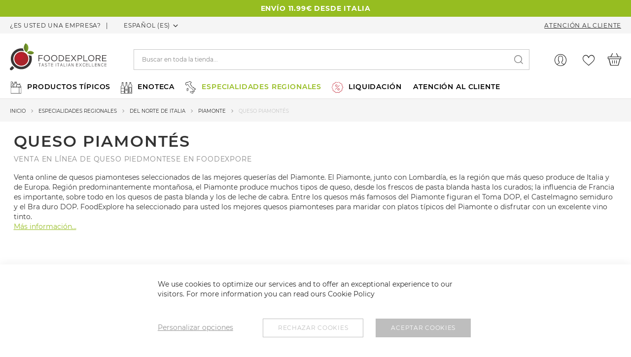

--- FILE ---
content_type: text/html; charset=UTF-8
request_url: https://www.foodexplore.com/es/prodotti-tipici-regionali/norte/productos-tipicos-piamonteses/queso-piamontes.html
body_size: 72086
content:
 <!doctype html><html lang="es"><head >  <meta charset="utf-8"/>
<meta name="title" content="Venta en línea de queso Piedmontese en FoodExpore"/>
<meta name="description" content="Venta en línea de queso piamontese. Compre los quesos piamonteses en línea de las mejores lecherías piamonteses seleccionadas para usted. Envío en 24/48 horas.
"/>
<meta name="robots" content="INDEX,FOLLOW"/>
<meta name="viewport" content="width=device-width, initial-scale=1, maximum-scale=1.0, user-scalable=0, shrink-to-fit=no"/>
<meta name="format-detection" content="telephone=no"/>
<title>Venta en línea de queso Piedmontese en FoodExpore</title>















<link rel="preload" as="font" crossorigin="anonymous" href="https://www.foodexplore.com/static/version1747650943/frontend/DNAFactory/foodexplore/es_ES/fonts/opensans/light/opensans-300.woff2" />
<link rel="preload" as="font" crossorigin="anonymous" href="https://www.foodexplore.com/static/version1747650943/frontend/DNAFactory/foodexplore/es_ES/fonts/opensans/regular/opensans-400.woff2" />
<link rel="preload" as="font" crossorigin="anonymous" href="https://www.foodexplore.com/static/version1747650943/frontend/DNAFactory/foodexplore/es_ES/fonts/opensans/semibold/opensans-600.woff2" />
<link rel="preload" as="font" crossorigin="anonymous" href="https://www.foodexplore.com/static/version1747650943/frontend/DNAFactory/foodexplore/es_ES/fonts/opensans/bold/opensans-700.woff2" />
<link rel="preload" as="font" crossorigin="anonymous" href="https://www.foodexplore.com/static/version1747650943/frontend/DNAFactory/foodexplore/es_ES/fonts/Luma-Icons.woff2" />
<link  rel="canonical" href="https://www.foodexplore.com/es/prodotti-tipici-regionali/norte/productos-tipicos-piamonteses/queso-piamontes.html" />
<link  rel="icon" type="image/x-icon" href="https://www.foodexplore.com/media/favicon/default/favicon.ico" />
<link  rel="shortcut icon" type="image/x-icon" href="https://www.foodexplore.com/media/favicon/default/favicon.ico" />
<meta property="og:title" content="Foodexplore.com" />
<meta property="og:type" content="article" />
<meta property="og:url" content="http://foodexplore.com/"/>
<meta property="og:image" content="http://foodexplore.com/logo-food-explorepiccolo2.jpg"/>
<meta name="google-site-verification" content="GJq8NnQ70rwwjzlgSG5LY9wFV4fUQyPZfQz136JGm6M" />



<style>
.ui-menu-item {
    display: inline-block;
}

.mst-searchautocomplete__wrapper .amrewards-highlight-container {
    display: none;
}

.amfaq-product-tab {
    display: none;
}

.payment-method-title .label[for="phoenix_cashondelivery"] {
        justify-content: left!important;
    }
</style>

      <!-- Google Tag Manager by MagePal -->  <!-- End Google Tag Manager by MagePal -->  <!-- Meta Business Extension for Magento 2 --><!-- Meta Pixel Code --><noscript> <img height="1" width="1" style="display:none" src="https://www.facebook.com/tr?id=1939361329678758&ev=PageView&noscript=1&a=magento2-0.0.0-1.4.6" /></noscript><!-- End Meta Pixel Code --><!-- __require.js.deferral__ -->  <style type="text/css" data-type="criticalCss">@media only screen and (max-width:768px){.catalog-product-view .product.media{min-height:calc(100vw - 30px)}}</style><link rel='manifest' href='/media/pwa/manifest.json'><link rel="apple-touch-icon" sizes="192x192" href="/media/pwa/images/icon-192x192.png" /><link rel="apple-touch-icon" sizes="32x32" href="/media/pwa/images/icon-32x32.png" /><link rel="apple-touch-icon" sizes="512x512" href="/media/pwa/images/icon-512x512.png" /><meta name="apple-mobile-web-app-title" content="Magento PWA" /><meta name="apple-mobile-web-app-capable" content="yes" /><meta name="apple-mobile-web-app-status-bar-style" content="default" /><meta name="theme-color" content="#96bd21" />      
<link rel="stylesheet" media="print" onload="this.onload=null;this.media='all'" href="https://www.foodexplore.com/static/version1747650943/frontend/DNAFactory/foodexplore/es_ES/mage/calendar.min.css">
<link rel="stylesheet" media="print" onload="this.onload=null;this.media='all'" href="https://www.foodexplore.com/static/version1747650943/frontend/DNAFactory/foodexplore/es_ES/css/styles-m.min.css">
<link rel="stylesheet" media="print" onload="this.onload=null;this.media='all'" href="https://www.foodexplore.com/static/version1747650943/frontend/DNAFactory/foodexplore/es_ES/Amasty_Base/vendor/slick/amslick.min.css">
<link rel="stylesheet" media="print" onload="this.onload=null;this.media='all'" href="https://www.foodexplore.com/static/version1747650943/frontend/DNAFactory/foodexplore/es_ES/Amasty_AdvancedReview/vendor/fancybox/jquery.fancybox.min.css">
<link rel="stylesheet" media="print" onload="this.onload=null;this.media='all'" href="https://www.foodexplore.com/static/version1747650943/frontend/DNAFactory/foodexplore/es_ES/Amasty_Customform/css/form-builder.min.css">
<link rel="stylesheet" media="print" onload="this.onload=null;this.media='all'" href="https://www.foodexplore.com/static/version1747650943/frontend/DNAFactory/foodexplore/es_ES/Amasty_Customform/css/form-render.min.css">
<link rel="stylesheet" media="print" onload="this.onload=null;this.media='all'" href="https://www.foodexplore.com/static/version1747650943/frontend/DNAFactory/foodexplore/es_ES/Amasty_ShopbyBase/css/swiper.min.css">
<link rel="stylesheet" media="print" onload="this.onload=null;this.media='all'" href="https://www.foodexplore.com/static/version1747650943/frontend/DNAFactory/foodexplore/es_ES/Clerk_Clerk/css/powerstep.min.css">
<link rel="stylesheet" media="print" onload="this.onload=null;this.media='all'" href="https://www.foodexplore.com/static/version1747650943/frontend/DNAFactory/foodexplore/es_ES/Amasty_ShopbyBase/css/chosen/chosen.min.css">
<link rel="stylesheet" media="print" onload="this.onload=null;this.media='screen and (min-width: 768px)'" href="https://www.foodexplore.com/static/version1747650943/frontend/DNAFactory/foodexplore/es_ES/css/styles-l.min.css">
<link rel="stylesheet" media="print" onload="this.onload=null;this.media='print'" href="https://www.foodexplore.com/static/version1747650943/frontend/DNAFactory/foodexplore/es_ES/css/print.min.css">
<link rel="next" href="https://www.foodexplore.com/es/prodotti-tipici-regionali/norte/productos-tipicos-piamonteses/queso-piamontes.html?p=2" />
</head><body data-container="body" data-mage-init='{"loaderAjax": {}, "loader": { "icon": "https://www.foodexplore.com/static/version1747650943/frontend/DNAFactory/foodexplore/es_ES/images/loader-2.gif"}}' id="html-body" class="page-with-filter page-products categorypath-prodotti-tipici-regionali-norte-productos-tipicos-piamonteses-queso-piamontes category-queso-piamontes catalog-category-view page-layout-2columns-left"> <!-- Google Tag Manager by MagePal --><noscript><iframe src="//www.googletagmanager.com/ns.html?id=GTM-NNWLH3D" height="0" width="0" style="display:none;visibility:hidden"></iframe></noscript><!-- End Google Tag Manager by MagePal -->          <div class="cookie-status-message" id="cookie-status">The store will not work correctly in the case when cookies are disabled.</div>     <noscript><div class="message global noscript"><div class="content"><p><strong>Parece que JavaScript está deshabilitado en su navegador.</strong> <span> Para obtener la mejor experiencia en nuestro sitio, asegúrese de activar Javascript en su navegador.</span></p></div></div></noscript>          <!-- ko scope: 'gdpr-cookie-modal' --><!--ko template: getTemplate()--><!-- /ko --><!-- /ko --><style> .amgdprjs-bar-template { z-index: 15;  bottom: 0;  }</style>  <!-- Start DataLayer by MagePal --><!-- Start DataLayer by MagePal -->     <div class="page-wrapper"><header class="page-header"><div class="panel wrapper"><style>#html-body [data-pb-style=N4MVJIU],#html-body [data-pb-style=QFIM9GC],#html-body [data-pb-style=UPEATUR]{justify-content:flex-start;flex-direction:column;background-position:left top;background-size:cover;background-repeat:no-repeat;background-attachment:scroll}#html-body [data-pb-style=N4MVJIU]{display:none;background-color:#fff}#html-body [data-pb-style=QFIM9GC],#html-body [data-pb-style=UPEATUR]{display:flex;background-color:#96bd21}#html-body [data-pb-style=QFIM9GC]{background-color:#fc0009}#html-body [data-pb-style=T8U9VQ5]{display:none}#html-body [data-pb-style=AP7RPVD],#html-body [data-pb-style=NM0URH0]{justify-content:flex-start;display:flex;flex-direction:column;background-position:left top;background-size:cover;background-repeat:no-repeat;background-attachment:scroll;width:100%;align-self:stretch}#html-body [data-pb-style=OO7C2XD],#html-body [data-pb-style=PE8COLO]{padding:7px}</style><div data-content-type="row" data-appearance="full-width" data-enable-parallax="0" data-parallax-speed="0.5" data-background-images="{}" data-background-type="image" data-video-loop="true" data-video-play-only-visible="true" data-video-lazy-load="true" data-video-fallback-src="" data-element="main" data-pb-style="N4MVJIU"><div class="row-full-width-inner" data-element="inner"><div class="pagebuilder-column-group" style="display: flex;" data-content-type="column-group" data-grid-size="12" data-element="main"><div class="pagebuilder-column" data-content-type="column" data-appearance="full-height" data-background-images="{}" data-element="main" data-pb-style="NM0URH0"><div class="font-body text-uppercase" data-content-type="text" data-appearance="default" data-element="main" data-pb-style="OO7C2XD"><p class="m-0 text-center" style="text-align: center;"><span style="color: #e03e2d;"><strong>&iexcl;10% DE DESCUENTO EN TODO! PEDIDO M&Iacute;NIMO 20&euro;, &iexcl;S&Oacute;LO HASTA EL DOMINGO!</strong></span></p></div></div></div></div></div><div data-content-type="row" data-appearance="full-width" data-enable-parallax="0" data-parallax-speed="0.5" data-background-images="{}" data-background-type="image" data-video-loop="true" data-video-play-only-visible="true" data-video-lazy-load="true" data-video-fallback-src="" data-element="main" data-pb-style="UPEATUR"><div class="row-full-width-inner" data-element="inner"><div class="pagebuilder-column-group" style="display: flex;" data-content-type="column-group" data-grid-size="12" data-element="main"><div class="pagebuilder-column" data-content-type="column" data-appearance="full-height" data-background-images="{}" data-element="main" data-pb-style="AP7RPVD"><div class="font-body text-uppercase" data-content-type="text" data-appearance="default" data-element="main" data-pb-style="PE8COLO"><p class="m-0 text-center" style="text-align: center;"><strong><span style="color: #ffffff;">ENV&Iacute;O 11.99&euro; DESDE ITALIA</span></strong></p></div></div></div></div></div><div data-content-type="row" data-appearance="full-width" data-enable-parallax="0" data-parallax-speed="0.5" data-background-images="{}" data-background-type="image" data-video-loop="true" data-video-play-only-visible="true" data-video-lazy-load="true" data-video-fallback-src="" data-element="main" data-pb-style="QFIM9GC"><div class="row-full-width-inner" data-element="inner"><div data-content-type="html" data-appearance="default" data-element="main" data-pb-style="T8U9VQ5" data-decoded="true"><p class="m-0 text-center" style="text-align: center;"><span style="color: #ffffff; font-size: 14px;"><strong>ATENCIÓN: TODAS LAS COMPRAS REALIZADAS DEL 6 AL 24 DE AGOSTO SE ENVIARÁN A PARTIR DEL LUNES 25<br></strong></span></p></div></div></div><div class="panel header"><ul class="header links">  <li class="greet welcome" data-bind="scope: 'customer'"><!-- ko if: customer().fullname --><span class="logged-in" data-bind="text: new String('¡ Bienvenido %1!').replace('%1', customer().fullname)"></span> <!-- /ko --><!-- ko ifnot: customer().fullname --><span class="not-logged-in" data-bind="html: 'Benvenuti&#x20;su&#x20;FoodExplore.com'"></span>  <!-- /ko --></li>   <li class="link authorization-link" data-label="o"><a href="https://www.foodexplore.com/es/customer/account/login/referer/aHR0cHM6Ly93d3cuZm9vZGV4cGxvcmUuY29tL2VzL3Byb2RvdHRpLXRpcGljaS1yZWdpb25hbGkvbm9ydGUvcHJvZHVjdG9zLXRpcGljb3MtcGlhbW9udGVzZXMvcXVlc28tcGlhbW9udGVzLmh0bWw%2C/" >Acceder</a></li><li><a href="https://www.foodexplore.com/es/customer/account/create/" id="idpR8nPPbT" >Crear una cuenta</a></li></ul><div class="content"><div class="header-switchers">  <a class="b2b-link font-sm" href="https://www.foodexplore.com/es/crea-tu-cuenta-b2b">¿Es usted una empresa?</a> <div class='ajax-loading skeleton-enabled' data-ajax='store_language' data-handle='catalog_category_view' data-redirect-url='https://www.foodexplore.com/es/prodotti-tipici-regionali/norte/productos-tipicos-piamonteses/queso-piamontes.html'></div></div><style>#html-body [data-pb-style=VVS3FCX]{justify-content:flex-start;display:flex;flex-direction:column;background-position:left top;background-size:cover;background-repeat:no-repeat;background-attachment:scroll}</style><div data-content-type="row" data-appearance="contained" data-element="main"><div data-enable-parallax="0" data-parallax-speed="0.5" data-background-images="{}" data-background-type="image" data-video-loop="true" data-video-play-only-visible="true" data-video-lazy-load="true" data-video-fallback-src="" data-element="inner" data-pb-style="VVS3FCX"><div data-content-type="text" data-appearance="default" data-element="main"></div></div></div><style>#html-body [data-pb-style=F9PWFWD]{justify-content:flex-start;display:flex;flex-direction:column;background-position:left top;background-size:cover;background-repeat:no-repeat;background-attachment:scroll}</style><div data-content-type="row" data-appearance="contained" data-element="main"><div class="customer-service-link" data-enable-parallax="0" data-parallax-speed="0.5" data-background-images="{}" data-background-type="image" data-video-loop="true" data-video-play-only-visible="true" data-video-lazy-load="true" data-video-fallback-src="" data-element="inner" data-pb-style="F9PWFWD"><div data-content-type="html" data-appearance="default" data-element="main" data-decoded="true"><a href="https://www.foodexplore.com/es/servizio-clienti-es/">Atención al cliente</a></div></div></div></div></div></div><div class="header content"> <span data-action="toggle-nav" class="action nav-toggle"><span>Toggle Nav</span></span> <a class="logo" href="https://www.foodexplore.com/es/" title="Food&#x20;Explore&#x20;-&#x20;Taste&#x20;italian&#x20;excellence" aria-label="store logo"><img src="https://www.foodexplore.com/static/version1747650943/frontend/DNAFactory/foodexplore/es_ES/images/logo.svg" title="Food&#x20;Explore&#x20;-&#x20;Taste&#x20;italian&#x20;excellence" alt="Food&#x20;Explore&#x20;-&#x20;Taste&#x20;italian&#x20;excellence" width="196" height="54" /></a> <div data-block="minicart" class="minicart-wrapper"><a class="action showcart" href="https://www.foodexplore.com/es/checkout/cart/" data-bind="scope: 'minicart_content'"><span class="text">Mi cesta</span> <span class="counter qty empty" data-bind="css: { empty: !!getCartParam('summary_count') == false && !isLoading() }, blockLoader: isLoading"><span class="counter-number"><!-- ko text: getCartParam('summary_count') --><!-- /ko --></span> <span class="counter-label"><!-- ko if: getCartParam('summary_count') --><!-- ko text: getCartParam('summary_count') --><!-- /ko --><!-- ko i18n: 'items' --><!-- /ko --><!-- /ko --></span></span></a>  <div class="block block-minicart" data-role="dropdownDialog" data-mage-init='{"dropdownDialog":{ "appendTo":"[data-block=minicart]", "triggerTarget":".showcart", "timeout": "2000", "closeOnMouseLeave": false, "closeOnEscape": true, "triggerClass":"active", "parentClass":"active", "buttons":[]}}'><div id="minicart-content-wrapper" data-bind="scope: 'minicart_content'"><!-- ko template: getTemplate() --><!-- /ko --></div></div>  </div> <div data-block="miniaccount" class="miniaccount-wrapper" data-bind="scope: 'customer'"> <a class="action toaccount" href="https://www.foodexplore.com/es/customer/account/login/"></a> </div>  <div class="wishlist-wrapper" data-bind="scope: 'wishlist'"><a class="action toaccount" href="https://www.foodexplore.com/es/wishlist/"><!-- ko if: wishlist().counter --><span data-bind="text: wishlist().counter.substring(0, wishlist().counter.indexOf(' ')), css:{'counter qty': wishlist().counter}"></span> <!-- /ko --></a></div>  <div class="block block-search"><div class="block block-title"><strong>Buscar en</strong></div><div class="block block-content"><form class="form minisearch" id="search_mini_form" action="https://www.foodexplore.com/es/catalogsearch/result/" method="get"><div class="field search"><label class="label" for="search" data-role="minisearch-label"><span>Buscar en</span></label> <div class="control"><input id="search" data-mage-init='{ "quickSearch": { "formSelector": "#search_mini_form", "url": "https://www.foodexplore.com/es/search/ajax/suggest/", "destinationSelector": "#search_autocomplete", "minSearchLength": "3" } }' type="text" name="q" value="" placeholder="Buscar&#x20;en&#x20;toda&#x20;la&#x20;tienda..." class="input-text" maxlength="128" role="combobox" aria-haspopup="false" aria-autocomplete="both" autocomplete="off" aria-expanded="false"/><div id="search_autocomplete" class="search-autocomplete"></div> <div class="nested"><a class="action advanced" href="https://www.foodexplore.com/es/catalogsearch/advanced/" data-action="advanced-search">Búsqueda avanzada</a></div></div></div><div class="actions"><button type="submit" title="Buscar en" class="action search" aria-label="Search" ><span>Buscar en</span></button></div></form></div></div> </div></header>  <div class="sections nav-sections"> <div class="section-items nav-sections-items" data-mage-init='{"tabs":{"openedState":"active"}}'>  <div class="section-item-title nav-sections-item-title" data-role="collapsible"><a class="nav-sections-item-switch" data-toggle="switch" href="#store.menu">Menú</a></div><div class="section-item-content nav-sections-item-content" id="store.menu" data-role="content">  <nav class="navigation" data-action="navigation"><ul data-mage-init='{"menu":{"responsive":true, "expanded":true, "position":{"my":"left top","at":"left bottom"}}}'><li  class="level0 nav-1 category-item first level-top parent"><a href="https://www.foodexplore.com/es/cibo.html"  class="level-top" ><img class='megamenu-icon' height='25px' width='25px' src='[data-uri]' alt='Productos típicos'/><span>Productos típicos</span></a><ul class="level0 submenu"><li  class="level1 nav-1-1 category-item first parent"><a href="https://www.foodexplore.com/es/cibo/pasta.html" ><img class='megamenu-icon' height='25px' width='25px' src='[data-uri]' alt='Pasta'/><span>Pasta</span></a><ul class="level1 submenu"><li  class="level2 nav-1-1-1 category-item first"><a href="https://www.foodexplore.com/es/cibo/pasta-online/pasta-de-trigo-duro.html" ><span>Trigo duro</span></a></li><li  class="level2 nav-1-1-2 category-item"><a href="https://www.foodexplore.com/es/cibo/pasta-online/pasta-de-trigo-integral.html" ><span>Pasta de trigo integral</span></a></li><li  class="level2 nav-1-1-3 category-item"><a href="https://www.foodexplore.com/es/cibo/pasta-online/pasta-fresca.html" ><span>Pasta fresca</span></a></li><li  class="level2 nav-1-1-4 category-item"><a href="https://www.foodexplore.com/es/cibo/pasta-online/pasta-con-deletreado.html" ><span>Pasta con deletreado</span></a></li><li  class="level2 nav-1-1-5 category-item"><a href="https://www.foodexplore.com/es/cibo/pasta-online/pasta-biologica.html" ><span>pasta biológica</span></a></li><li  class="level2 nav-1-1-6 category-item"><a href="https://www.foodexplore.com/es/cibo/pasta-online/pasta-de-kamut.html" ><span>pasta de kamut</span></a></li><li  class="level2 nav-1-1-7 category-item last"><a href="https://www.foodexplore.com/es/cibo/pasta-online/pasta-senza-glutine-online.html" ><span>Pasta senza glutine</span></a></li></ul></li><li  class="level1 nav-1-2 category-item parent"><a href="https://www.foodexplore.com/es/cibo/riso.html" ><img class='megamenu-icon' height='25px' width='25px' src='[data-uri]' alt='Arroz'/><span>Arroz</span></a><ul class="level1 submenu"><li  class="level2 nav-1-2-1 category-item first last"><a href="https://www.foodexplore.com/es/cibo/riso/arroz-carnaroli.html" ><span>arroz carnaroli</span></a></li></ul></li><li  class="level1 nav-1-3 category-item parent"><a href="https://www.foodexplore.com/es/cibo/carne-curada.html" ><img class='megamenu-icon' height='25px' width='25px' src='[data-uri]' alt='Carne curada'/><span>Carne curada</span></a><ul class="level1 submenu"><li  class="level2 nav-1-3-1 category-item first"><a href="https://www.foodexplore.com/es/cibo/carne-curada/jamon-italiano.html" ><span>Jamón</span></a></li><li  class="level2 nav-1-3-2 category-item"><a href="https://www.foodexplore.com/es/cibo/carne-curada/bresaola-de-valtellina.html" ><span>Bresaola de Valtellina</span></a></li><li  class="level2 nav-1-3-3 category-item"><a href="https://www.foodexplore.com/es/cibo/carne-curada/capocollo.html" ><span>capocollo</span></a></li><li  class="level2 nav-1-3-4 category-item"><a href="https://www.foodexplore.com/es/cibo/carne-curada/salame-italiano.html" ><span>salami</span></a></li><li  class="level2 nav-1-3-5 category-item"><a href="https://www.foodexplore.com/es/cibo/carne-curada/salchichas-de-oca.html" ><span>salchichas de oca</span></a></li><li  class="level2 nav-1-3-6 category-item"><a href="https://www.foodexplore.com/es/cibo/carne-curada/culatello.html" ><span>Culatello</span></a></li><li  class="level2 nav-1-3-7 category-item"><a href="https://www.foodexplore.com/es/cibo/carne-curada/coppa.html" ><span>Coppa</span></a></li><li  class="level2 nav-1-3-8 category-item"><a href="https://www.foodexplore.com/es/cibo/carne-curada/jamon-de-parma.html" ><span>Jamón de Parma</span></a></li><li  class="level2 nav-1-3-9 category-item"><a href="https://www.foodexplore.com/es/cibo/carne-curada/jamon-de-san-daniele.html" ><span>Jamón de San Daniele</span></a></li><li  class="level2 nav-1-3-10 category-item"><a href="https://www.foodexplore.com/es/cibo/carne-curada/nduja-en-linea.html" ><span>Nduja</span></a></li><li  class="level2 nav-1-3-11 category-item"><a href="https://www.foodexplore.com/es/cibo/carne-curada/pancetta-italiana-acquista-online.html" ><span>Beicon</span></a></li><li  class="level2 nav-1-3-12 category-item last"><a href="https://www.foodexplore.com/es/cibo/carne-curada/guanciale.html" ><span>Guanciale</span></a></li></ul></li><li  class="level1 nav-1-4 category-item parent"><a href="https://www.foodexplore.com/es/cibo/formaggi.html" ><img class='megamenu-icon' height='25px' width='25px' src='[data-uri]' alt='Quesos'/><span>Quesos</span></a><ul class="level1 submenu"><li  class="level2 nav-1-4-1 category-item first"><a href="https://www.foodexplore.com/es/cibo/vendita-formaggio-online/queso-mozzarella.html" ><span>Queso mozzarella</span></a></li><li  class="level2 nav-1-4-2 category-item"><a href="https://www.foodexplore.com/es/cibo/vendita-formaggio-online/queso-parmesano.html" ><span>Queso parmesano</span></a></li><li  class="level2 nav-1-4-3 category-item"><a href="https://www.foodexplore.com/es/cibo/vendita-formaggio-online/quesos-frescos.html" ><span>Quesos frescos</span></a></li><li  class="level2 nav-1-4-4 category-item"><a href="https://www.foodexplore.com/es/cibo/vendita-formaggio-online/quesos-sazonados.html" ><span>Quesos sazonados</span></a></li><li  class="level2 nav-1-4-5 category-item"><a href="https://www.foodexplore.com/es/cibo/vendita-formaggio-online/queso-de-cabra.html" ><span>Queso de cabra</span></a></li><li  class="level2 nav-1-4-6 category-item"><a href="https://www.foodexplore.com/es/cibo/vendita-formaggio-online/queso-pecorino.html" ><span>Queso pecorino</span></a></li><li  class="level2 nav-1-4-7 category-item"><a href="https://www.foodexplore.com/es/cibo/vendita-formaggio-online/mozzarella-de-bufalo.html" ><span>Mozzarella de búfalo</span></a></li><li  class="level2 nav-1-4-8 category-item"><a href="https://www.foodexplore.com/es/cibo/formaggi/burrata.html" ><span>Burrata</span></a></li><li  class="level2 nav-1-4-9 category-item"><a href="https://www.foodexplore.com/es/cibo/formaggi/formaggi-erborinati-italiani.html" ><span>Quesos de hierbas</span></a></li><li  class="level2 nav-1-4-10 category-item"><a href="https://www.foodexplore.com/es/cibo/vendita-formaggio-online/ricotta.html" ><span>Ricotta</span></a></li><li  class="level2 nav-1-4-11 category-item"><a href="https://www.foodexplore.com/es/cibo/vendita-formaggio-online/mantequilla.html" ><span>Mantequilla</span></a></li><li  class="level2 nav-1-4-12 category-item last"><a href="https://www.foodexplore.com/es/cibo/vendita-formaggio-online/formaggi-svizzeri.html" ><span>Formaggi svizzeri </span></a></li></ul></li><li  class="level1 nav-1-5 category-item parent"><a href="https://www.foodexplore.com/es/cibo/conservas-y-salsas.html" ><img class='megamenu-icon' height='25px' width='25px' src='[data-uri]' alt='Conservas y salsas'/><span>Conservas y salsas</span></a><ul class="level1 submenu"><li  class="level2 nav-1-5-1 category-item first"><a href="https://www.foodexplore.com/es/cibo/conservas-y-salsas/pesto.html" ><span>pesto</span></a></li><li  class="level2 nav-1-5-2 category-item"><a href="https://www.foodexplore.com/es/cibo/conservas-y-salsas/salsa-de-tomate.html" ><span>Salsa de tomate</span></a></li><li  class="level2 nav-1-5-3 category-item last"><a href="https://www.foodexplore.com/es/cibo/conservas-y-salsas/conservas-en-aceite.html" ><span>conservas en aceite</span></a></li></ul></li><li  class="level1 nav-1-6 category-item parent"><a href="https://www.foodexplore.com/es/cibo/dulces.html" ><img class='megamenu-icon' height='25px' width='25px' src='[data-uri]' alt='Dulces'/><span>Dulces</span></a><ul class="level1 submenu"><li  class="level2 nav-1-6-1 category-item first"><a href="https://www.foodexplore.com/es/cibo/dulces/almendras-crujientes.html" ><span>Almendras crujientes</span></a></li><li  class="level2 nav-1-6-2 category-item"><a href="https://www.foodexplore.com/es/cibo/dulces/chocolate.html" ><span>Chocolate</span></a></li><li  class="level2 nav-1-6-3 category-item"><a href="https://www.foodexplore.com/es/cibo/dulces/modica-chocolate.html" ><span>Modica Chocolate</span></a></li><li  class="level2 nav-1-6-4 category-item last"><a href="https://www.foodexplore.com/es/cibo/dulces/panettone-artesanal.html" ><span>Panettone artesanal</span></a></li></ul></li><li  class="level1 nav-1-7 category-item"><a href="https://www.foodexplore.com/es/cibo/mermelada.html" ><img class='megamenu-icon' height='25px' width='25px' src='[data-uri]' alt='Mermelada'/><span>Mermelada</span></a></li><li  class="level1 nav-1-8 category-item parent"><a href="https://www.foodexplore.com/es/cibo/aceite-de-oliva-extra-virgen.html" ><img class='megamenu-icon' height='25px' width='25px' src='[data-uri]' alt='aceite de oliva extra virgen'/><span>aceite de oliva extra virgen</span></a><ul class="level1 submenu"><li  class="level2 nav-1-8-1 category-item first"><a href="https://www.foodexplore.com/es/cibo/aceite-de-oliva-extra-virgen/aceite-de-oliva-virgen-extra-monocultivar.html" ><span>aceite de oliva virgen extra monocultivar</span></a></li><li  class="level2 nav-1-8-2 category-item"><a href="https://www.foodexplore.com/es/cibo/aceite-de-oliva-extra-virgen/olio-pugliese-prezzo.html" ><span>Olio extravergine Pugliese</span></a></li><li  class="level2 nav-1-8-3 category-item last"><a href="https://www.foodexplore.com/es/cibo/aceite-de-oliva-extra-virgen/aceite-de-oliva-virgen-extra-en-lata.html" ><span>Aceite de oliva virgen extra en lata</span></a></li></ul></li><li  class="level1 nav-1-9 category-item parent"><a href="https://www.foodexplore.com/es/cibo/vinagre-italiano.html" ><img class='megamenu-icon' height='25px' width='25px' src='[data-uri]' alt='Vinagre italiano'/><span>Vinagre italiano</span></a><ul class="level1 submenu"><li  class="level2 nav-1-9-1 category-item first last"><a href="https://www.foodexplore.com/es/cibo/vinagre-italiano/vinagre-balsamico-de-modena.html" ><span>Vinagre balsámico de Modena</span></a></li></ul></li><li  class="level1 nav-1-10 category-item parent"><a href="https://www.foodexplore.com/es/cibo/carniceria-online.html" ><img class='megamenu-icon' height='25px' width='25px' src='[data-uri]' alt='Carnicería online'/><span>Carnicería online</span></a><ul class="level1 submenu"><li  class="level2 nav-1-10-1 category-item first"><a href="https://www.foodexplore.com/es/cibo/carniceria-online/carne-de-bovino.html" ><span>Carne de res</span></a></li><li  class="level2 nav-1-10-2 category-item"><a href="https://www.foodexplore.com/es/cibo/carniceria-online/carne-de-cerdo.html" ><span>Carne de puerco</span></a></li><li  class="level2 nav-1-10-3 category-item last"><a href="https://www.foodexplore.com/es/cibo/carniceria-online/carne-de-pollo.html" ><span>Pollo</span></a></li></ul></li><li  class="level1 nav-1-11 category-item"><a href="https://www.foodexplore.com/es/cibo/trufa.html" ><img class='megamenu-icon' height='25px' width='25px' src='[data-uri]' alt='Trufa'/><span>Trufa</span></a></li><li  class="level1 nav-1-12 category-item parent"><a href="https://www.foodexplore.com/es/cibo/legumbres.html" ><img class='megamenu-icon' height='25px' width='25px' src='[data-uri]' alt='Legumbres'/><span>Legumbres</span></a><ul class="level1 submenu"><li  class="level2 nav-1-12-1 category-item first last"><a href="https://www.foodexplore.com/es/cibo/legumbres/lentejas.html" ><span>Lentejas</span></a></li></ul></li><li  class="level1 nav-1-13 category-item parent"><a href="https://www.foodexplore.com/es/cibo/especialidad.html" ><img class='megamenu-icon' height='25px' width='25px' src='[data-uri]' alt='Especialidad'/><span>Especialidad</span></a><ul class="level1 submenu"><li  class="level2 nav-1-13-1 category-item first"><a href="https://www.foodexplore.com/es/cibo/especialidad/caviar-italiano.html" ><span>Caviar italiano</span></a></li><li  class="level2 nav-1-13-2 category-item"><a href="https://www.foodexplore.com/es/cibo/especialidad/colatura-de-anchoas.html" ><span>colatura de anchoas</span></a></li><li  class="level2 nav-1-13-3 category-item"><a href="https://www.foodexplore.com/es/cibo/especialidad/huevas-de-atun.html" ><span>huevas de atún</span></a></li><li  class="level2 nav-1-13-4 category-item"><a href="https://www.foodexplore.com/es/cibo/especialidad/huevas-de-mujol.html" ><span>Huevas de mujol</span></a></li><li  class="level2 nav-1-13-5 category-item"><a href="https://www.foodexplore.com/es/cibo/especialidad/atun.html" ><span>Atún</span></a></li><li  class="level2 nav-1-13-6 category-item last"><a href="https://www.foodexplore.com/es/cibo/especialidad/salmone-affumicato.html" ><span>Salmone affumicato</span></a></li></ul></li><li  class="level1 nav-1-14 category-item parent"><a href="https://www.foodexplore.com/es/cibo/frutas-y-vegetales.html" ><img class='megamenu-icon' height='25px' width='25px' src='[data-uri]' alt='Frutas y vegetales'/><span>Frutas y vegetales</span></a><ul class="level1 submenu"><li  class="level2 nav-1-14-1 category-item first"><a href="https://www.foodexplore.com/es/cibo/frutas-y-vegetales/agrumi-vendita-online.html" ><span>Cítricos</span></a></li><li  class="level2 nav-1-14-2 category-item last"><a href="https://www.foodexplore.com/es/cibo/frutas-y-vegetales/venta-de-tomates-en-linea.html" ><span>Tomates</span></a></li></ul></li><li  class="level1 nav-1-15 category-item parent"><a href="https://www.foodexplore.com/es/cibo/venta-de-harina.html" ><img class='megamenu-icon' height='25px' width='25px' src='[data-uri]' alt='Harina'/><span>Harina</span></a><ul class="level1 submenu"><li  class="level2 nav-1-15-1 category-item first"><a href="https://www.foodexplore.com/es/cibo/venta-de-harina/harina-integral-venta-online.html" ><span>harina integral</span></a></li><li  class="level2 nav-1-15-2 category-item"><a href="https://www.foodexplore.com/es/cibo/venta-de-harina/harina-para-polenta.html" ><span>Farina per polenta</span></a></li><li  class="level2 nav-1-15-3 category-item last"><a href="https://www.foodexplore.com/es/cibo/venta-de-harina/harina-de-trigo.html" ><span>Harina de trigo</span></a></li></ul></li><li  class="level1 nav-1-16 category-item"><a href="https://www.foodexplore.com/es/cibo/especias-online.html" ><img class='megamenu-icon' height='25px' width='25px' src='[data-uri]' alt='Especias'/><span>Especias</span></a></li><li  class="level1 nav-1-17 category-item last"><a href="https://www.foodexplore.com/es/cibo/productos-de-panaderia.html" ><span>Productos de panadería</span></a></li></ul></li><li  class="level0 nav-2 category-item level-top parent"><a href="https://www.foodexplore.com/es/enoteca-online.html"  class="level-top" ><img class='megamenu-icon' height='25px' width='25px' src='[data-uri]' alt='Enoteca'/><span>Enoteca</span></a><ul class="level0 submenu"><li  class="level1 nav-2-1 category-item first parent"><a href="https://www.foodexplore.com/es/enoteca-online/vinos-blancos.html" ><span>Vinos blancos</span></a><ul class="level1 submenu"><li  class="level2 nav-2-1-1 category-item first"><a href="https://www.foodexplore.com/es/enoteca-online/vinos-blancos/vino-lugana-prezzi.html" ><span>Lugana</span></a></li><li  class="level2 nav-2-1-2 category-item"><a href="https://www.foodexplore.com/es/enoteca-online/vinos-blancos/vinos-collio.html" ><span>Collio</span></a></li><li  class="level2 nav-2-1-3 category-item"><a href="https://www.foodexplore.com/es/enoteca-online/vinos-blancos/chardonnay-vinos.html" ><span>Chardonnay</span></a></li><li  class="level2 nav-2-1-4 category-item"><a href="https://www.foodexplore.com/es/enoteca-online/vinos-blancos/sauvignon-blanc.html" ><span>Sauvignon Blanc</span></a></li><li  class="level2 nav-2-1-5 category-item"><a href="https://www.foodexplore.com/es/enoteca-online/vinos-blancos/vino-grillo-prezzo.html" ><span>Grillo</span></a></li><li  class="level2 nav-2-1-6 category-item last"><a href="https://www.foodexplore.com/es/enoteca-online/vinos-blancos/falanghina-vinos.html" ><span>Falanghina</span></a></li></ul></li><li  class="level1 nav-2-2 category-item parent"><a href="https://www.foodexplore.com/es/enoteca-online/vinos-tintos.html" ><span>Vinos tintos</span></a><ul class="level1 submenu"><li  class="level2 nav-2-2-1 category-item first"><a href="https://www.foodexplore.com/es/enoteca-online/vinos-tintos/amarone-prezzi-valpolicella.html" ><span>Amarone della valpolicella</span></a></li><li  class="level2 nav-2-2-2 category-item"><a href="https://www.foodexplore.com/es/enoteca-online/vinos-tintos/brunello-di-montalcino-prezzo.html" ><span>Brunello di Montalcino</span></a></li><li  class="level2 nav-2-2-3 category-item"><a href="https://www.foodexplore.com/es/enoteca-online/vinos-tintos/barolo-prezzi.html" ><span>Barolo</span></a></li><li  class="level2 nav-2-2-4 category-item"><a href="https://www.foodexplore.com/es/enoteca-online/vinos-tintos/vini-chianti-prezzi.html" ><span>Chianti Classico</span></a></li><li  class="level2 nav-2-2-5 category-item"><a href="https://www.foodexplore.com/es/enoteca-online/vinos-tintos/barbaresco-prezzi.html" ><span>Barbarisco</span></a></li><li  class="level2 nav-2-2-6 category-item"><a href="https://www.foodexplore.com/es/enoteca-online/vinos-tintos/vino-sangiovese-prezzo.html" ><span>Sangiovese</span></a></li><li  class="level2 nav-2-2-7 category-item"><a href="https://www.foodexplore.com/es/enoteca-online/vinos-tintos/nero-d-avola-vino-prezzo.html" ><span>Nero d&#039;Avola</span></a></li><li  class="level2 nav-2-2-8 category-item"><a href="https://www.foodexplore.com/es/enoteca-online/vinos-tintos/vino-primitivo-prezzo.html" ><span>Primitivo</span></a></li><li  class="level2 nav-2-2-9 category-item last"><a href="https://www.foodexplore.com/es/enoteca-online/vinos-tintos/vino-barbera-prezzo.html" ><span>Barbera</span></a></li></ul></li><li  class="level1 nav-2-3 category-item parent"><a href="https://www.foodexplore.com/es/enoteca-online/vinos-espumosos-italianos.html" ><span>Vinos espumosos italianos</span></a><ul class="level1 submenu"><li  class="level2 nav-2-3-1 category-item first"><a href="https://www.foodexplore.com/es/enoteca-online/vinos-espumosos-italianos/prosecco-prezzi.html" ><span>Prosecco</span></a></li><li  class="level2 nav-2-3-2 category-item"><a href="https://www.foodexplore.com/es/enoteca-online/vinos-espumosos-italianos/franciacorta-vini.html" ><span>Franciacorta</span></a></li><li  class="level2 nav-2-3-3 category-item"><a href="https://www.foodexplore.com/es/enoteca-online/vinos-espumosos-italianos/vino-lambrusco-prezzo.html" ><span>Lambrusco</span></a></li><li  class="level2 nav-2-3-4 category-item last"><a href="https://www.foodexplore.com/es/enoteca-online/vinos-espumosos-italianos/trento-doc.html" ><span>Trento doc</span></a></li></ul></li><li  class="level1 nav-2-4 category-item parent"><a href="https://www.foodexplore.com/es/vino-italiano-online/licores.html" ><span>Licores</span></a><ul class="level1 submenu"><li  class="level2 nav-2-4-1 category-item first"><a href="https://www.foodexplore.com/es/vino-italiano-online/licores/limoncello.html" ><span>Limoncello</span></a></li><li  class="level2 nav-2-4-2 category-item"><a href="https://www.foodexplore.com/es/enoteca-online/licores/amari-italiani.html" ><span>Amargo</span></a></li><li  class="level2 nav-2-4-3 category-item last"><a href="https://www.foodexplore.com/es/vino-italiano-online/licores/cocktail-aperitivo.html" ><span>Aperitivo</span></a></li></ul></li><li  class="level1 nav-2-5 category-item parent"><a href="https://www.foodexplore.com/es/enoteca-online/destilado.html" ><span>Destilado</span></a><ul class="level1 submenu"><li  class="level2 nav-2-5-1 category-item first"><a href="https://www.foodexplore.com/es/enoteca-online/destilado/grappa.html" ><span>Grappa</span></a></li><li  class="level2 nav-2-5-2 category-item last"><a href="https://www.foodexplore.com/es/enoteca-online/destilado/ginebra.html" ><span>Ginebra </span></a></li></ul></li><li  class="level1 nav-2-6 category-item last"><a href="https://www.foodexplore.com/es/enoteca-online/vendita-birra-online.html" ><span>Cerveza</span></a></li></ul></li><li  class="level0 nav-3 category-item has-active level-top parent"><a href="https://www.foodexplore.com/es/specialita.html"  class="level-top" ><img class='megamenu-icon' height='25px' width='25px' src='[data-uri]' alt='Especialidades regionales'/><span>Especialidades regionales</span></a><ul class="level0 submenu"><li  class="level1 nav-3-1 category-item first has-active parent"><a href="https://www.foodexplore.com/es/prodotti-tipici-regionali/norte.html" ><span>Del norte de Italia</span></a><ul class="level1 submenu"><li  class="level2 nav-3-1-1 category-item first"><a href="https://www.foodexplore.com/es/prodotti-tipici-regionali/norte/liguria.html" ><span>Liguria</span></a></li><li  class="level2 nav-3-1-2 category-item has-active parent"><a href="https://www.foodexplore.com/es/prodotti-tipici-regionali/norte/productos-tipicos-piamonteses.html" ><span>Piamonte</span></a><ul class="level2 submenu"><li  class="level3 nav-3-1-2-1 category-item first"><a href="https://www.foodexplore.com/es/prodotti-tipici-regionali/norte/productos-tipicos-piamonteses/vinos-piamonteses.html" ><span>Vinos piamonteses</span></a></li><li  class="level3 nav-3-1-2-2 category-item active"><a href="https://www.foodexplore.com/es/prodotti-tipici-regionali/norte/productos-tipicos-piamonteses/queso-piamontes.html" ><span>Queso piamontés</span></a></li><li  class="level3 nav-3-1-2-3 category-item last"><a href="https://www.foodexplore.com/es/prodotti-tipici-regionali/norte/productos-tipicos-piamonteses/dulces-piamonteses.html" ><span>Dulces piamonteses</span></a></li></ul></li><li  class="level2 nav-3-1-3 category-item"><a href="https://www.foodexplore.com/es/prodotti-tipici-regionali/norte/valle-de-aosta.html" ><span>Valle de Aosta</span></a></li><li  class="level2 nav-3-1-4 category-item parent"><a href="https://www.foodexplore.com/es/prodotti-tipici-regionali/norte/productos-tipicos-de-emilia-romagna.html" ><span>Emilia Romagna</span></a><ul class="level2 submenu"><li  class="level3 nav-3-1-4-1 category-item first"><a href="https://www.foodexplore.com/es/prodotti-tipici-regionali/norte/productos-tipicos-de-emilia-romagna/quesos-emilianos.html" ><span>Quesos emilianos</span></a></li><li  class="level3 nav-3-1-4-2 category-item last"><a href="https://www.foodexplore.com/es/prodotti-tipici-regionali/norte/productos-tipicos-de-emilia-romagna/carnes-curadas-de-emilia.html" ><span>Carnes curadas de Emilia</span></a></li></ul></li><li  class="level2 nav-3-1-5 category-item parent"><a href="https://www.foodexplore.com/es/prodotti-tipici-regionali/norte/productos-tipicos-de-lombardia.html" ><span>Lombardía</span></a><ul class="level2 submenu"><li  class="level3 nav-3-1-5-1 category-item first"><a href="https://www.foodexplore.com/es/prodotti-tipici-regionali/norte/productos-tipicos-de-lombardia/quesos-lombardos.html" ><span>Quesos lombardos</span></a></li><li  class="level3 nav-3-1-5-2 category-item"><a href="https://www.foodexplore.com/es/prodotti-tipici-regionali/norte/productos-tipicos-de-lombardia/embutidos-de-lombardia.html" ><span>embutidos de Lombardía</span></a></li><li  class="level3 nav-3-1-5-3 category-item"><a href="https://www.foodexplore.com/es/prodotti-tipici-regionali/norte/productos-tipicos-de-lombardia/aceite-de-oliva-de-lombardia.html" ><span>aceite de oliva extra virgen de lombardía</span></a></li><li  class="level3 nav-3-1-5-4 category-item"><a href="https://www.foodexplore.com/es/prodotti-tipici-regionali/norte/productos-tipicos-de-lombardia/mermeladas-lombardas.html" ><span>mermeladas lombardas</span></a></li><li  class="level3 nav-3-1-5-5 category-item last"><a href="https://www.foodexplore.com/es/prodotti-tipici-regionali/norte/productos-tipicos-de-lombardia/vinos-de-lombardia.html" ><span>vinos de lombardía</span></a></li></ul></li><li  class="level2 nav-3-1-6 category-item parent"><a href="https://www.foodexplore.com/es/prodotti-tipici-regionali/norte/productos-tipicos-de-friuli.html" ><span>Friul-Venecia Julia</span></a><ul class="level2 submenu"><li  class="level3 nav-3-1-6-1 category-item first last"><a href="https://www.foodexplore.com/es/prodotti-tipici-regionali/norte/productos-tipicos-de-friuli/vinos-de-friul.html" ><span>Vinos de Friul</span></a></li></ul></li><li  class="level2 nav-3-1-7 category-item parent"><a href="https://www.foodexplore.com/es/prodotti-tipici-regionali/norte/prodotti-tipici-trentino.html" ><span>Trentino Alto Adige</span></a><ul class="level2 submenu"><li  class="level3 nav-3-1-7-1 category-item first"><a href="https://www.foodexplore.com/es/prodotti-tipici-regionali/norte/prodotti-tipici-trentino/pasta-trentino.html" ><span>Pasta Trentino</span></a></li><li  class="level3 nav-3-1-7-2 category-item last"><a href="https://www.foodexplore.com/es/prodotti-tipici-regionali/norte/prodotti-tipici-trentino/vini-del-trentino.html" ><span>Vinos de Trentino</span></a></li></ul></li><li  class="level2 nav-3-1-8 category-item last parent"><a href="https://www.foodexplore.com/es/prodotti-tipici-regionali/norte/veneto.html" ><span>Veneto</span></a><ul class="level2 submenu"><li  class="level3 nav-3-1-8-1 category-item first"><a href="https://www.foodexplore.com/es/prodotti-tipici-regionali/norte/veneto/queso-veneto.html" ><span>Queso veneto</span></a></li><li  class="level3 nav-3-1-8-2 category-item last"><a href="https://www.foodexplore.com/es/prodotti-tipici-regionali/norte/veneto/vinos-del-veneto.html" ><span>Vinos del Véneto</span></a></li></ul></li></ul></li><li  class="level1 nav-3-2 category-item parent"><a href="https://www.foodexplore.com/es/specialita/centro.html" ><span>Centro de Italia</span></a><ul class="level1 submenu"><li  class="level2 nav-3-2-1 category-item first"><a href="https://www.foodexplore.com/es/prodotti-tipici-regionali/centro/las-marcas.html" ><span>Las Marcas</span></a></li><li  class="level2 nav-3-2-2 category-item"><a href="https://www.foodexplore.com/es/specialita/centro/lazio.html" ><span>Lazio</span></a></li><li  class="level2 nav-3-2-3 category-item parent"><a href="https://www.foodexplore.com/es/prodotti-tipici-regionali/centro/prodotti-tipici-toscani.html" ><span>Toscana</span></a><ul class="level2 submenu"><li  class="level3 nav-3-2-3-1 category-item first"><a href="https://www.foodexplore.com/es/prodotti-tipici-regionali/centro/prodotti-tipici-toscani/quesos-toscanos.html" ><span>Quesos toscanos</span></a></li><li  class="level3 nav-3-2-3-2 category-item"><a href="https://www.foodexplore.com/es/prodotti-tipici-regionali/centro/prodotti-tipici-toscani/vinos-toscanos.html" ><span>Vinos toscanos</span></a></li><li  class="level3 nav-3-2-3-3 category-item"><a href="https://www.foodexplore.com/es/prodotti-tipici-regionali/centro/prodotti-tipici-toscani/pasta-toscana.html" ><span>Pasta toscana</span></a></li><li  class="level3 nav-3-2-3-4 category-item last"><a href="https://www.foodexplore.com/es/prodotti-tipici-regionali/centro/prodotti-tipici-toscani/carnes-curadas-toscanas.html" ><span>Carnes curadas toscanas</span></a></li></ul></li><li  class="level2 nav-3-2-4 category-item last"><a href="https://www.foodexplore.com/es/specialita/centro/umbria.html" ><span>Umbria</span></a></li></ul></li><li  class="level1 nav-3-3 category-item last parent"><a href="https://www.foodexplore.com/es/specialita/sud.html" ><span>Sur de Italia e islas</span></a><ul class="level1 submenu"><li  class="level2 nav-3-3-1 category-item first parent"><a href="https://www.foodexplore.com/es/prodotti-tipici-regionali/sud/abruzo.html" ><span>Abruzo</span></a><ul class="level2 submenu"><li  class="level3 nav-3-3-1-1 category-item first"><a href="https://www.foodexplore.com/es/prodotti-tipici-regionali/sud/abruzo/aceite-de-oliva-de-los-abruzos.html" ><span>Aceite de oliva de los Abruzos</span></a></li><li  class="level3 nav-3-3-1-2 category-item"><a href="https://www.foodexplore.com/es/prodotti-tipici-regionali/sud/abruzo/pasta-de-los-abruzos.html" ><span>Pasta de los Abruzos</span></a></li><li  class="level3 nav-3-3-1-3 category-item last"><a href="https://www.foodexplore.com/es/prodotti-tipici-regionali/sud/abruzo/vinos-de-abruzos.html" ><span>Vinos de Abruzos</span></a></li></ul></li><li  class="level2 nav-3-3-2 category-item"><a href="https://www.foodexplore.com/es/specialita/sud/basilicata.html" ><span>Basílica</span></a></li><li  class="level2 nav-3-3-3 category-item parent"><a href="https://www.foodexplore.com/es/prodotti-tipici-regionali/sud/prodotti-tipici-campani.html" ><span>Campania</span></a><ul class="level2 submenu"><li  class="level3 nav-3-3-3-1 category-item first"><a href="https://www.foodexplore.com/es/prodotti-tipici-regionali/sud/prodotti-tipici-campani/quesos-de-campania.html" ><span>Quesos de campania</span></a></li><li  class="level3 nav-3-3-3-2 category-item"><a href="https://www.foodexplore.com/es/prodotti-tipici-regionali/sud/prodotti-tipici-campani/embutidos-de-campania.html" ><span>embutidos de Campania</span></a></li><li  class="level3 nav-3-3-3-3 category-item"><a href="https://www.foodexplore.com/es/prodotti-tipici-regionali/sud/prodotti-tipici-campani/vinos-de-campania.html" ><span>Vinos de Campania</span></a></li><li  class="level3 nav-3-3-3-4 category-item last"><a href="https://www.foodexplore.com/es/prodotti-tipici-regionali/sud/prodotti-tipici-campani/pasta-de-campania.html" ><span>pasta de Campania</span></a></li></ul></li><li  class="level2 nav-3-3-4 category-item parent"><a href="https://www.foodexplore.com/es/specialita/sud/calabria.html" ><span>Calabria</span></a><ul class="level2 submenu"><li  class="level3 nav-3-3-4-1 category-item first last"><a href="https://www.foodexplore.com/es/prodotti-tipici-regionali/sud/prodotti-tipici-calabresi-online/embutidos-de-calabria.html" ><span>Embutidos de Calabria</span></a></li></ul></li><li  class="level2 nav-3-3-5 category-item"><a href="https://www.foodexplore.com/es/specialita/sud/molise.html" ><span>Molise</span></a></li><li  class="level2 nav-3-3-6 category-item parent"><a href="https://www.foodexplore.com/es/prodotti-tipici-regionali/sud/productos-tipicos-de-apulia.html" ><span>Apulia</span></a><ul class="level2 submenu"><li  class="level3 nav-3-3-6-1 category-item first"><a href="https://www.foodexplore.com/es/prodotti-tipici-regionali/sud/productos-tipicos-de-apulia/quesos-de-apulia.html" ><span>Quesos de Apulia</span></a></li><li  class="level3 nav-3-3-6-2 category-item last"><a href="https://www.foodexplore.com/es/prodotti-tipici-regionali/sud/productos-tipicos-de-apulia/vino-de-apulia.html" ><span>vino de Apulia</span></a></li></ul></li><li  class="level2 nav-3-3-7 category-item parent"><a href="https://www.foodexplore.com/es/prodotti-tipici-regionali/sud/productos-tipicos-sardos.html" ><span>Sardinia</span></a><ul class="level2 submenu"><li  class="level3 nav-3-3-7-1 category-item first last"><a href="https://www.foodexplore.com/es/prodotti-tipici-regionali/sud/productos-tipicos-sardos/quesos-sardos.html" ><span>Quesos sardos</span></a></li></ul></li><li  class="level2 nav-3-3-8 category-item last parent"><a href="https://www.foodexplore.com/es/prodotti-tipici-regionali/sud/productos-tipicos-de-sicilia.html" ><span>Sicilia</span></a><ul class="level2 submenu"><li  class="level3 nav-3-3-8-1 category-item first"><a href="https://www.foodexplore.com/es/prodotti-tipici-regionali/sud/productos-tipicos-de-sicilia/dulces-sicilianos.html" ><span>Dulces sicilianos</span></a></li><li  class="level3 nav-3-3-8-2 category-item last"><a href="https://www.foodexplore.com/es/prodotti-tipici-regionali/sud/productos-tipicos-de-sicilia/vinos-sicilianos.html" ><span>Vinos sicilianos</span></a></li></ul></li></ul></li></ul></li><li  class="level0 nav-4 category-item last level-top"><a href="https://www.foodexplore.com/es/oferta.html"  class="level-top" ><img class='megamenu-icon' height='25px' width='25px' src='[data-uri]' alt='liquidación'/><span>liquidación</span></a></li> <div class="d-inline" data-content-type="html" data-appearance="default" data-element="main" data-decoded="true"><li class="category-item level-top red-hover level0 ui-menu-item"><a class="level-top ui-corner-all" href="https://www.foodexplore.com/es/servizio-clienti-es/">ATENCIÓN AL CLIENTE</a></li></div></ul></nav></div>  <div class="section-item-title nav-sections-item-title" data-role="collapsible"><a class="nav-sections-item-switch" data-toggle="switch" href="#store.links">Cuenta</a></div><div class="section-item-content nav-sections-item-content" id="store.links" data-role="content"><!-- Account links --></div>  <div class="section-item-title nav-sections-item-title" data-role="collapsible"><a class="nav-sections-item-switch" data-toggle="switch" href="#store.settings">Configuración</a></div><div class="section-item-content nav-sections-item-content" id="store.settings" data-role="content">    <div class="switcher language switcher-language" data-ui-id="language-switcher" id="switcher-language-nav"><strong class="label switcher-label"><span>Lenguaje</span></strong> <div class="actions dropdown options switcher-options"><div class="action toggle switcher-trigger" id="switcher-language-trigger-nav" data-mage-init='{"dropdown":{}}' data-toggle="dropdown" data-trigger-keypress-button="true"><strong class="view-es"><img class="flag" height="10px" width="15px" src="https://www.foodexplore.com/static/version1747650943/frontend/DNAFactory/foodexplore/it_IT/images/flags/es.svg" alt="es"><span class="d-none d-md-inline">Español (ES)</span> <span class="d-md-none">Español (ES)</span></strong></div><ul class="dropdown switcher-dropdown" data-target="dropdown">  <li class="view-it switcher-option"><a href="https://www.foodexplore.com/es/stores/store/redirect/___store/it/___from_store/es/uenc/aHR0cHM6Ly93d3cuZm9vZGV4cGxvcmUuY29tL2l0L3Byb2RvdHRpLXRpcGljaS1yZWdpb25hbGkvbm9ydGUvcHJvZHVjdG9zLXRpcGljb3MtcGlhbW9udGVzZXMvcXVlc28tcGlhbW9udGVzLmh0bWw%2C/"><img class="flag" src="https://www.foodexplore.com/static/version1747650943/frontend/DNAFactory/foodexplore/it_IT/images/flags/it.svg" alt="it>">Italiano (IT)</a></li>    <li class="view-en switcher-option"><a href="https://www.foodexplore.com/es/stores/store/redirect/___store/en/___from_store/es/uenc/aHR0cHM6Ly93d3cuZm9vZGV4cGxvcmUuY29tL2VuL3Byb2RvdHRpLXRpcGljaS1yZWdpb25hbGkvbm9ydGUvcHJvZHVjdG9zLXRpcGljb3MtcGlhbW9udGVzZXMvcXVlc28tcGlhbW9udGVzLmh0bWw%2C/"><img class="flag" src="https://www.foodexplore.com/static/version1747650943/frontend/DNAFactory/foodexplore/it_IT/images/flags/en.svg" alt="en>">English (EN)</a></li>    <li class="view-de switcher-option"><a href="https://www.foodexplore.com/es/stores/store/redirect/___store/de/___from_store/es/uenc/aHR0cHM6Ly93d3cuZm9vZGV4cGxvcmUuY29tL2RlL3Byb2RvdHRpLXRpcGljaS1yZWdpb25hbGkvbm9ydGUvcHJvZHVjdG9zLXRpcGljb3MtcGlhbW9udGVzZXMvcXVlc28tcGlhbW9udGVzLmh0bWw%2C/"><img class="flag" src="https://www.foodexplore.com/static/version1747650943/frontend/DNAFactory/foodexplore/it_IT/images/flags/de.svg" alt="de>">Deutsch (DE)</a></li>    <li class="view-fr switcher-option"><a href="https://www.foodexplore.com/es/stores/store/redirect/___store/fr/___from_store/es/uenc/aHR0cHM6Ly93d3cuZm9vZGV4cGxvcmUuY29tL2ZyL3Byb2RvdHRpLXRpcGljaS1yZWdpb25hbGkvbm9ydGUvcHJvZHVjdG9zLXRpcGljb3MtcGlhbW9udGVzZXMvcXVlc28tcGlhbW9udGVzLmh0bWw%2C/"><img class="flag" src="https://www.foodexplore.com/static/version1747650943/frontend/DNAFactory/foodexplore/it_IT/images/flags/fr.svg" alt="fr>">Français (FR)</a></li>      <li class="view-pl switcher-option"><a href="https://www.foodexplore.com/es/stores/store/redirect/___store/pl/___from_store/es/uenc/aHR0cHM6Ly93d3cuZm9vZGV4cGxvcmUuY29tL3BsL3Byb2RvdHRpLXRpcGljaS1yZWdpb25hbGkvbm9ydGUvcHJvZHVjdG9zLXRpcGljb3MtcGlhbW9udGVzZXMvcXVlc28tcGlhbW9udGVzLmh0bWw%2C/"><img class="flag" src="https://www.foodexplore.com/static/version1747650943/frontend/DNAFactory/foodexplore/it_IT/images/flags/pl.svg" alt="pl>">Polish (PL)</a></li>  </ul></div></div>     <div class="switcher currency switcher-currency" id="switcher-currency-nav"><strong class="label switcher-label"><span>Moneda</span></strong> <div class="actions dropdown options switcher-options"><div class="action toggle switcher-trigger" id="switcher-currency-trigger-nav" data-mage-init='{"dropdown":{}}' data-toggle="dropdown" data-trigger-keypress-button="true"><strong class="language-EUR"><span class="d-none d-md-inline">EUR (€)</span> <span class="d-md-none">Euro EUR (€)</span></strong></div><ul class="dropdown switcher-dropdown" data-target="dropdown">    <li class="currency-PLN switcher-option"><a href="#" data-post='{"action":"https:\/\/www.foodexplore.com\/es\/directory\/currency\/switch\/","data":{"currency":"PLN"}}'>Esloti PLN ()</a></li>  </ul></div></div></div></div></div><div class="breadcrumbs-container">  <div class="breadcrumbs"><ul class="items"> <li class="item home"> <a href="https://www.foodexplore.com/es/" title="Ir a la página de inicio">Inicio</a> </li>  <li class="item category176"> <a href="https://www.foodexplore.com/es/specialita.html" title="">Especialidades regionales</a> </li>  <li class="item category177"> <a href="https://www.foodexplore.com/es/prodotti-tipici-regionali/norte.html" title="">Del norte de Italia</a> </li>  <li class="item category25"> <a href="https://www.foodexplore.com/es/prodotti-tipici-regionali/norte/productos-tipicos-piamonteses.html" title="">Piamonte</a> </li>  <li class="item category61"> <strong>Queso piamontés</strong> </li> </ul></div></div><main id="maincontent" class="page-main"> <a id="contentarea" tabindex="-1"></a><div class="page messages"> <div data-placeholder="messages"></div> <div data-bind="scope: 'messages'"><!-- ko if: cookieMessages && cookieMessages.length > 0 --><div aria-atomic="true" role="alert" data-bind="foreach: { data: cookieMessages, as: 'message' }" class="messages"><div data-bind="attr: { class: 'message-' + message.type + ' ' + message.type + ' message', 'data-ui-id': 'message-' + message.type }"><div data-bind="html: $parent.prepareMessageForHtml(message.text)"></div></div></div><!-- /ko --><!-- ko if: messages().messages && messages().messages.length > 0 --><div aria-atomic="true" role="alert" class="messages" data-bind="foreach: { data: messages().messages, as: 'message' }"><div data-bind="attr: { class: 'message-' + message.type + ' ' + message.type + ' message', 'data-ui-id': 'message-' + message.type }"><div data-bind="html: $parent.prepareMessageForHtml(message.text)"></div></div></div><!-- /ko --></div></div><div class="category-view">  <div class="category-summary py-md-2 pr-md-2"> <div class="category-info mb-2 mb-md-0"><h1 class="title mb-0">Queso piamontés</h1><h2 class="subtitle font-body text-uppercase mb-0 mb-md-2 text-dark-gray">Venta en línea de queso Piedmontese en FoodExpore</h2></div>   <div class="category-description d-none d-md-block"> <div class="toggle-description"><div class="toggle-description-container" id="toggleDescriptionContainer"> <div class="p-0" data-content-type="row" data-appearance="contained" data-element="main"><div data-enable-parallax="0" data-parallax-speed="0.5" data-background-images="{}" data-element="inner" style="justify-content: flex-start; display: flex; flex-direction: column; background-position: left top; background-size: cover; background-repeat: no-repeat; background-attachment: scroll; border-style: none; border-width: 1px; border-radius: 0px; "><div class="category-description-content" data-content-type="html" data-appearance="default" data-element="main" style="border-style: none; border-width: 1px; border-radius: 0px; margin: 0px; padding: 0px;">Venta online de quesos piamonteses seleccionados de las mejores queserías del Piamonte. El Piamonte, junto con Lombardía, es la región que más queso produce de Italia y de Europa. Región predominantemente montañosa, el Piamonte produce muchos tipos de queso, desde los frescos de pasta blanda hasta los curados; la influencia de Francia es importante, sobre todo en los quesos de pasta blanda y los de leche de cabra. Entre los quesos más famosos del Piamonte figuran el Toma DOP, el Castelmagno semiduro y el Bra duro DOP. FoodExplore ha seleccionado para usted los mejores quesos piamonteses para maridar con platos típicos del Piamonte o disfrutar con un excelente vino tinto.</div></div></div></div><div class="toggle-description-wrap"><a href="#" data-mage-init='{"toggleAdvanced": {"selectorsToggleClass": "active", "baseToggleClass": "expanded", "toggleContainers": "#toggleDescriptionContainer", "newLabel": "Menos información"}}' id="toggle" title="Title" class="action link-green text-decoration-underline">Más información…</a></div></div></div>  </div> </div><div class="columns"><div class="column main pb-0"> <div data-role="main-css-loader" class="loading-mask"><div class="loader"><img src="[data-uri]" data-amsrc="https://www.foodexplore.com/static/version1747650943/frontend/DNAFactory/foodexplore/es_ES/images/loader-1.gif" alt="Cargando..."></div></div><div class="catalog-topnav amasty-catalog-topnav">  </div><input name="form_key" type="hidden" value="dOpuWCEUtCmyVS5V" /> <div id="authenticationPopup" data-bind="scope:'authenticationPopup', style: {display: 'none'}">  <!-- ko template: getTemplate() --><!-- /ko --></div>      <div data-mage-init='{"Mirasvit_Feed\/js\/report":[]}'></div>    <style type="text/css">  .form-customer-login .g-recaptcha { padding-top: 20%; }  .form-customer-login .g-recaptcha { margin: 0px; } #social-form-create .g-recaptcha{ padding-top: 5%; } #social-form-password-forget .g-recaptcha{ padding-top: 5%; } #mpageverify-form .g-recaptcha { margin-left: 30%; } .g-recaptcha { margin-top: 15px; margin-bottom: 15px; display: none; }</style>   <div id="amasty-shopby-product-list">        <div class="toolbar toolbar-products " data-mage-init='{"productListToolbarForm":{"mode":"product_list_mode","direction":"product_list_dir","order":"product_list_order","limit":"product_list_limit","modeDefault":"grid","directionDefault":"asc","orderDefault":"position","limitDefault":24,"url":"https:\/\/www.foodexplore.com\/es\/prodotti-tipici-regionali\/norte\/productos-tipicos-piamonteses\/queso-piamontes.html","formKey":"dOpuWCEUtCmyVS5V","post":false}}'>     <div class="modes"> </div>    <p class="toolbar-amount font-body text-dark-gray" id="toolbar-amount"> Artículos <span class="toolbar-number">1</span>-<span class="toolbar-number">24</span> de <span class="toolbar-number">66</span> </p>    <div class="toolbar-sorter sorter"><label class="sorter-label font-body text-dark-gray d-none d-md-inline" for="sorter">Ordenar por</label> <select id="sorter" data-role="sorter" class="sorter-options font-body"> <option value="position"  selected="selected"  >Posición</option> <option value="name"  >Nombre del producto</option> <option value="price"  >Precio</option></select>  <a title="Fijar&#x20;Direcci&#xF3;n&#x20;Descendente" href="#" class="action sorter-action sort-asc" data-role="direction-switcher" data-value="desc"><span>Fijar Dirección Descendente</span></a> </div>  </div>    <div class="products wrapper grid products-grid"><ol class="products list items product-items category-product-listing">     <li class="item product product-item mb-2 mb-md-6"><div class="product-item-info" id="product-item-info_72" data-container="product-grid">  <a href="https://www.foodexplore.com/es/blu-di-langa-1-5kg.html" class="product photo product-item-photo" tabindex="-1"><div class="badges-container font-xs text-uppercase"> <span class="badge-container top left product-discount-label"><div class="discount-label-container" data-base-value="11"><span class="discount-label font-body">-11% <span class="real-discount-label">de descuento</span></span></div></span> </div>   <span class="dnaLazy product-image-container product-image-container-72"><span class="product-image-wrapper"><img class="no-lazy"  src="https://www.foodexplore.com/media/catalog/product/cache/22b265966495d7bb7934212431ff990f/p/r/product_b_l_blu-di-langa.jpg" width="264" height="264" alt="Blu&#x20;di&#x20;Langa"/></span></span>  <style>.product-image-container-72 {
    width: 264px;
}
.product-image-container-72 span.product-image-wrapper {
    padding-bottom: 100%;
}</style> </a> <div class="product details product-item-details mt-1 mt-md-2">   <h2 class="product name product-item-name text-uppercase"><a class="product-item-link" href="https://www.foodexplore.com/es/blu-di-langa-1-5kg.html">Blu di Langa 1,5Kg</a></h2><span class="price ajax-price-container skeleton-enabled" data-product-id="72"></span>    <div class="d-block estimated-shipping estimated-delivery-wrapper text-left available" data-bind="scope: 'estimatedDelivery'"><div class="align-items-center d-flex justify-content-between"><span class="estimated-delivery-label">Disponible inmediatamente, plazo de entrega 2-4 días</span> <span class="icon icon-fast-track"></span></div> <div class="fresh-product-notice">Producto enviado en embalaje térmico (+0,99 €)</div></div>   <div class="product-item-addtocart  "> <div class="product actions product-item-actions"><div class="actions-primary">  <form data-role="tocart-form" data-product-sku="FOR001A005" action="https://www.foodexplore.com/es/checkout/cart/add/uenc/aHR0cHM6Ly93d3cuZm9vZGV4cGxvcmUuY29tL2VzL3Byb2RvdHRpLXRpcGljaS1yZWdpb25hbGkvbm9ydGUvcHJvZHVjdG9zLXRpcGljb3MtcGlhbW9udGVzZXMvcXVlc28tcGlhbW9udGVzLmh0bWw%2C/product/72/" method="post">  <input type="hidden" name="product" value="72"><input type="hidden" name="uenc" value="[base64],,"><input name="form_key" type="hidden" value="dOpuWCEUtCmyVS5V" /> <button type="submit" title="A&#xF1;adir&#x20;" class="action tocart primary" disabled><span>Añadir </span></button></form></div> </div> </div></div></div> <div class="secondary-addto-links actions-secondary" data-role="add-to-links">   <a href="#" class="action towishlist" title="A&#xF1;adir&#x20;a&#x20;la&#x20;Lista&#x20;de&#x20;Deseos" aria-label="A&#xF1;adir&#x20;a&#x20;la&#x20;Lista&#x20;de&#x20;Deseos" data-post='{"action":"https:\/\/www.foodexplore.com\/es\/wishlist\/index\/add\/","data":{"product":72,"uenc":"aHR0cHM6Ly93d3cuZm9vZGV4cGxvcmUuY29tL2VzL3Byb2RvdHRpLXRpcGljaS1yZWdpb25hbGkvbm9ydGUvcHJvZHVjdG9zLXRpcGljb3MtcGlhbW9udGVzZXMvcXVlc28tcGlhbW9udGVzLmh0bWw,"}}' data-action="add-to-wishlist" role="button"><span>Añadir a la Lista de Deseos</span></a>  </div></li>    <li class="item product product-item mb-2 mb-md-6"><div class="product-item-info" id="product-item-info_76" data-container="product-grid">  <a href="https://www.foodexplore.com/es/bocconcino-de-las-langhe.html" class="product photo product-item-photo" tabindex="-1"><div class="badges-container font-xs text-uppercase"> <span class="badge-container top left" data-product-id="76" data-position="carousel-top-center"></span> </div>   <span class="dnaLazy product-image-container product-image-container-76"><span class="product-image-wrapper"><img class="no-lazy"  src="https://www.foodexplore.com/media/catalog/product/cache/22b265966495d7bb7934212431ff990f/b/o/bocconcino-delle-langhe.jpg" width="264" height="264" alt="Bocconcino&#x20;de&#x20;las&#x20;Langhe"/></span></span>  <style>.product-image-container-76 {
    width: 264px;
}
.product-image-container-76 span.product-image-wrapper {
    padding-bottom: 100%;
}</style> </a> <div class="product details product-item-details mt-1 mt-md-2">   <h2 class="product name product-item-name text-uppercase"><a class="product-item-link" href="https://www.foodexplore.com/es/bocconcino-de-las-langhe.html">Bocconcino de las Langhe</a></h2><span class="price ajax-price-container skeleton-enabled" data-product-id="76"></span>    <div class="d-block estimated-shipping estimated-delivery-wrapper text-left available" data-bind="scope: 'estimatedDelivery'"><div class="align-items-center d-flex justify-content-between"><span class="estimated-delivery-label">Disponible inmediatamente, plazo de entrega 2-4 días</span> <span class="icon icon-fast-track"></span></div> <div class="fresh-product-notice">Producto enviado en embalaje térmico (+0,99 €)</div></div>   <div class="product-item-addtocart  "> <div class="product actions product-item-actions"><div class="actions-primary">  <form data-role="tocart-form" data-product-sku="FOR001A007" action="https://www.foodexplore.com/es/checkout/cart/add/uenc/aHR0cHM6Ly93d3cuZm9vZGV4cGxvcmUuY29tL2VzL3Byb2RvdHRpLXRpcGljaS1yZWdpb25hbGkvbm9ydGUvcHJvZHVjdG9zLXRpcGljb3MtcGlhbW9udGVzZXMvcXVlc28tcGlhbW9udGVzLmh0bWw%2C/product/76/" method="post">  <input type="hidden" name="product" value="76"><input type="hidden" name="uenc" value="[base64],,"><input name="form_key" type="hidden" value="dOpuWCEUtCmyVS5V" /> <button type="submit" title="A&#xF1;adir&#x20;" class="action tocart primary" disabled><span>Añadir </span></button></form></div> </div> </div></div></div> <div class="secondary-addto-links actions-secondary" data-role="add-to-links">   <a href="#" class="action towishlist" title="A&#xF1;adir&#x20;a&#x20;la&#x20;Lista&#x20;de&#x20;Deseos" aria-label="A&#xF1;adir&#x20;a&#x20;la&#x20;Lista&#x20;de&#x20;Deseos" data-post='{"action":"https:\/\/www.foodexplore.com\/es\/wishlist\/index\/add\/","data":{"product":76,"uenc":"aHR0cHM6Ly93d3cuZm9vZGV4cGxvcmUuY29tL2VzL3Byb2RvdHRpLXRpcGljaS1yZWdpb25hbGkvbm9ydGUvcHJvZHVjdG9zLXRpcGljb3MtcGlhbW9udGVzZXMvcXVlc28tcGlhbW9udGVzLmh0bWw,"}}' data-action="add-to-wishlist" role="button"><span>Añadir a la Lista de Deseos</span></a>  </div></li>    <li class="item product product-item mb-2 mb-md-6"><div class="product-item-info" id="product-item-info_159" data-container="product-grid">  <a href="https://www.foodexplore.com/es/queso-de-cabra-de-botalla-0-75-kg.html" class="product photo product-item-photo" tabindex="-1"><div class="badges-container font-xs text-uppercase"> <span class="badge-container top left" data-product-id="159" data-position="carousel-top-center"></span> </div>   <span class="dnaLazy product-image-container product-image-container-159"><span class="product-image-wrapper"><img class="no-lazy"  src="https://www.foodexplore.com/media/catalog/product/cache/22b265966495d7bb7934212431ff990f/c/a/caciotta-caprina-botalla_2.jpg" width="264" height="264" alt="Queso&#x20;de&#x20;cabra&#x20;de&#x20;Botalla&#x20;0,75&#x20;Kg"/></span></span>  <style>.product-image-container-159 {
    width: 264px;
}
.product-image-container-159 span.product-image-wrapper {
    padding-bottom: 100%;
}</style> </a> <div class="product details product-item-details mt-1 mt-md-2">   <div class="brand"><a class="link font-sm text-dark-gray" href="https://www.foodexplore.com/es/botalla.html">Botalla</a></div> <h2 class="product name product-item-name text-uppercase"><a class="product-item-link" href="https://www.foodexplore.com/es/queso-de-cabra-de-botalla-0-75-kg.html">Queso de cabra de Botalla 0,75 Kg</a></h2><span class="price ajax-price-container skeleton-enabled" data-product-id="159"></span>    <div class="d-block estimated-shipping estimated-delivery-wrapper text-left available" data-bind="scope: 'estimatedDelivery'"><div class="align-items-center d-flex justify-content-between"><span class="estimated-delivery-label">Disponible inmediatamente, plazo de entrega 2-4 días</span> <span class="icon icon-fast-track"></span></div> <div class="fresh-product-notice">Producto enviado en embalaje térmico (+0,99 €)</div></div>   <div class="product-item-addtocart  "> <div class="product actions product-item-actions"><div class="actions-primary">  <form data-role="tocart-form" data-product-sku="FOR001A020" action="https://www.foodexplore.com/es/checkout/cart/add/uenc/aHR0cHM6Ly93d3cuZm9vZGV4cGxvcmUuY29tL2VzL3Byb2RvdHRpLXRpcGljaS1yZWdpb25hbGkvbm9ydGUvcHJvZHVjdG9zLXRpcGljb3MtcGlhbW9udGVzZXMvcXVlc28tcGlhbW9udGVzLmh0bWw%2C/product/159/" method="post">  <input type="hidden" name="product" value="159"><input type="hidden" name="uenc" value="[base64],"><input name="form_key" type="hidden" value="dOpuWCEUtCmyVS5V" /> <button type="submit" title="A&#xF1;adir&#x20;" class="action tocart primary" disabled><span>Añadir </span></button></form></div> </div> </div></div></div> <div class="secondary-addto-links actions-secondary" data-role="add-to-links">   <a href="#" class="action towishlist" title="A&#xF1;adir&#x20;a&#x20;la&#x20;Lista&#x20;de&#x20;Deseos" aria-label="A&#xF1;adir&#x20;a&#x20;la&#x20;Lista&#x20;de&#x20;Deseos" data-post='{"action":"https:\/\/www.foodexplore.com\/es\/wishlist\/index\/add\/","data":{"product":159,"uenc":"aHR0cHM6Ly93d3cuZm9vZGV4cGxvcmUuY29tL2VzL3Byb2RvdHRpLXRpcGljaS1yZWdpb25hbGkvbm9ydGUvcHJvZHVjdG9zLXRpcGljb3MtcGlhbW9udGVzZXMvcXVlc28tcGlhbW9udGVzLmh0bWw,"}}' data-action="add-to-wishlist" role="button"><span>Añadir a la Lista de Deseos</span></a>  </div></li>    <li class="item product product-item mb-2 mb-md-6"><div class="product-item-info" id="product-item-info_1209" data-container="product-grid">  <a href="https://www.foodexplore.com/es/mantequilla-beppino-occelli.html" class="product photo product-item-photo" tabindex="-1"><div class="badges-container font-xs text-uppercase"> <span class="badge-container top left product-discount-label"><div class="discount-label-container" data-base-value="90"><span class="discount-label font-body">-90% <span class="real-discount-label">de descuento</span></span></div></span> </div>   <span class="dnaLazy product-image-container product-image-container-1209"><span class="product-image-wrapper"><img class="no-lazy"  src="https://www.foodexplore.com/media/catalog/product/cache/22b265966495d7bb7934212431ff990f/b/u/burropannafresca.jpg" width="264" height="264" alt="Mantequilla&#x20;Beppino&#x20;Occelli"/></span></span>  <style>.product-image-container-1209 {
    width: 264px;
}
.product-image-container-1209 span.product-image-wrapper {
    padding-bottom: 100%;
}</style> </a> <div class="product details product-item-details mt-1 mt-md-2">   <div class="brand"><a class="link font-sm text-dark-gray" href="https://www.foodexplore.com/es/beppino-occelli-vendita-online.html">Beppino Occelli</a></div> <h2 class="product name product-item-name text-uppercase"><a class="product-item-link" href="https://www.foodexplore.com/es/mantequilla-beppino-occelli.html">Mantequilla Beppino Occelli</a></h2><span class="price ajax-price-container skeleton-enabled" data-product-id="1209"></span>    <div class="d-block estimated-shipping estimated-delivery-wrapper text-left available" data-bind="scope: 'estimatedDelivery'"><div class="align-items-center d-flex justify-content-between"><span class="estimated-delivery-label">Disponible inmediatamente, plazo de entrega 2-4 días</span> <span class="icon icon-fast-track"></span></div> <div class="fresh-product-notice">Producto enviado en embalaje térmico (+0,99 €)</div></div>   <div class="product-item-addtocart"><div class="product actions product-item-actions"><a href="https://www.foodexplore.com/es/mantequilla-beppino-occelli.html"><button type="button" title="Ver" class="btn btn-outline-green btn-small w-100"><span class="d-none d-md-inline">Ver</span> <span class="d-md-none">Ver</span></button></a></div></div></div></div> <div class="secondary-addto-links actions-secondary" data-role="add-to-links">   <a href="#" class="action towishlist" title="A&#xF1;adir&#x20;a&#x20;la&#x20;Lista&#x20;de&#x20;Deseos" aria-label="A&#xF1;adir&#x20;a&#x20;la&#x20;Lista&#x20;de&#x20;Deseos" data-post='{"action":"https:\/\/www.foodexplore.com\/es\/wishlist\/index\/add\/","data":{"product":1209,"uenc":"aHR0cHM6Ly93d3cuZm9vZGV4cGxvcmUuY29tL2VzL3Byb2RvdHRpLXRpcGljaS1yZWdpb25hbGkvbm9ydGUvcHJvZHVjdG9zLXRpcGljb3MtcGlhbW9udGVzZXMvcXVlc28tcGlhbW9udGVzLmh0bWw,"}}' data-action="add-to-wishlist" role="button"><span>Añadir a la Lista de Deseos</span></a>  </div></li>    <li class="item product product-item mb-2 mb-md-6"><div class="product-item-info" id="product-item-info_3434" data-container="product-grid">  <a href="https://www.foodexplore.com/es/queso-rosso-di-langa-280g.html" class="product photo product-item-photo" tabindex="-1"><div class="badges-container font-xs text-uppercase"> <span class="badge-container top left" data-product-id="3434" data-position="carousel-top-center"></span> </div>   <span class="dnaLazy product-image-container product-image-container-3434"><span class="product-image-wrapper"><img class="no-lazy"  src="https://www.foodexplore.com/media/catalog/product/cache/22b265966495d7bb7934212431ff990f/r/o/rosso-di-langa.jpg" width="264" height="264" alt="Queso&#x20;Rosso&#x20;di&#x20;Langa&#x20;280g"/></span></span>  <style>.product-image-container-3434 {
    width: 264px;
}
.product-image-container-3434 span.product-image-wrapper {
    padding-bottom: 100%;
}</style> </a> <div class="product details product-item-details mt-1 mt-md-2">   <h2 class="product name product-item-name text-uppercase"><a class="product-item-link" href="https://www.foodexplore.com/es/queso-rosso-di-langa-280g.html">Queso Rosso di Langa 280g</a></h2><span class="price ajax-price-container skeleton-enabled" data-product-id="3434"></span>    <div class="d-block estimated-shipping estimated-delivery-wrapper text-left available" data-bind="scope: 'estimatedDelivery'"><div class="align-items-center d-flex justify-content-between"><span class="estimated-delivery-label">Disponible inmediatamente, plazo de entrega 2-4 días</span> <span class="icon icon-fast-track"></span></div> <div class="fresh-product-notice">Producto enviado en embalaje térmico (+0,99 €)</div></div>   <div class="product-item-addtocart  "> <div class="product actions product-item-actions"><div class="actions-primary">  <form data-role="tocart-form" data-product-sku="FOR001A273" action="https://www.foodexplore.com/es/checkout/cart/add/uenc/aHR0cHM6Ly93d3cuZm9vZGV4cGxvcmUuY29tL2VzL3Byb2RvdHRpLXRpcGljaS1yZWdpb25hbGkvbm9ydGUvcHJvZHVjdG9zLXRpcGljb3MtcGlhbW9udGVzZXMvcXVlc28tcGlhbW9udGVzLmh0bWw%2C/product/3434/" method="post">  <input type="hidden" name="product" value="3434"><input type="hidden" name="uenc" value="[base64]"><input name="form_key" type="hidden" value="dOpuWCEUtCmyVS5V" /> <button type="submit" title="A&#xF1;adir&#x20;" class="action tocart primary" disabled><span>Añadir </span></button></form></div> </div> </div></div></div> <div class="secondary-addto-links actions-secondary" data-role="add-to-links">   <a href="#" class="action towishlist" title="A&#xF1;adir&#x20;a&#x20;la&#x20;Lista&#x20;de&#x20;Deseos" aria-label="A&#xF1;adir&#x20;a&#x20;la&#x20;Lista&#x20;de&#x20;Deseos" data-post='{"action":"https:\/\/www.foodexplore.com\/es\/wishlist\/index\/add\/","data":{"product":3434,"uenc":"aHR0cHM6Ly93d3cuZm9vZGV4cGxvcmUuY29tL2VzL3Byb2RvdHRpLXRpcGljaS1yZWdpb25hbGkvbm9ydGUvcHJvZHVjdG9zLXRpcGljb3MtcGlhbW9udGVzZXMvcXVlc28tcGlhbW9udGVzLmh0bWw,"}}' data-action="add-to-wishlist" role="button"><span>Añadir a la Lista de Deseos</span></a>  </div></li>    <li class="item product product-item mb-2 mb-md-6"><div class="product-item-info" id="product-item-info_3436" data-container="product-grid">  <a href="https://www.foodexplore.com/es/robiola-la-bottera-300g.html" class="product photo product-item-photo" tabindex="-1"><div class="badges-container font-xs text-uppercase"> <span class="badge-container top left" data-product-id="3436" data-position="carousel-top-center"></span> </div>   <span class="dnaLazy product-image-container product-image-container-3436"><span class="product-image-wrapper"><img class="no-lazy"  src="https://www.foodexplore.com/media/catalog/product/cache/22b265966495d7bb7934212431ff990f/r/o/robiola-la-bottera.jpg" width="264" height="264" alt="Robiola&#x20;la&#x20;Bottera&#x20;300g"/></span></span>  <style>.product-image-container-3436 {
    width: 264px;
}
.product-image-container-3436 span.product-image-wrapper {
    padding-bottom: 100%;
}</style> </a> <div class="product details product-item-details mt-1 mt-md-2">   <h2 class="product name product-item-name text-uppercase"><a class="product-item-link" href="https://www.foodexplore.com/es/robiola-la-bottera-300g.html">Robiola la Bottera 300g</a></h2><span class="price ajax-price-container skeleton-enabled" data-product-id="3436"></span>    <div class="d-block estimated-shipping estimated-delivery-wrapper text-left available" data-bind="scope: 'estimatedDelivery'"><div class="align-items-center d-flex justify-content-between"><span class="estimated-delivery-label">Disponible inmediatamente, plazo de entrega 2-4 días</span> <span class="icon icon-fast-track"></span></div> <div class="fresh-product-notice">Producto enviado en embalaje térmico (+0,99 €)</div></div>   <div class="product-item-addtocart  "> <div class="product actions product-item-actions"><div class="actions-primary">  <form data-role="tocart-form" data-product-sku="FOR001A275" action="https://www.foodexplore.com/es/checkout/cart/add/uenc/aHR0cHM6Ly93d3cuZm9vZGV4cGxvcmUuY29tL2VzL3Byb2RvdHRpLXRpcGljaS1yZWdpb25hbGkvbm9ydGUvcHJvZHVjdG9zLXRpcGljb3MtcGlhbW9udGVzZXMvcXVlc28tcGlhbW9udGVzLmh0bWw%2C/product/3436/" method="post">  <input type="hidden" name="product" value="3436"><input type="hidden" name="uenc" value="[base64]"><input name="form_key" type="hidden" value="dOpuWCEUtCmyVS5V" /> <button type="submit" title="A&#xF1;adir&#x20;" class="action tocart primary" disabled><span>Añadir </span></button></form></div> </div> </div></div></div> <div class="secondary-addto-links actions-secondary" data-role="add-to-links">   <a href="#" class="action towishlist" title="A&#xF1;adir&#x20;a&#x20;la&#x20;Lista&#x20;de&#x20;Deseos" aria-label="A&#xF1;adir&#x20;a&#x20;la&#x20;Lista&#x20;de&#x20;Deseos" data-post='{"action":"https:\/\/www.foodexplore.com\/es\/wishlist\/index\/add\/","data":{"product":3436,"uenc":"aHR0cHM6Ly93d3cuZm9vZGV4cGxvcmUuY29tL2VzL3Byb2RvdHRpLXRpcGljaS1yZWdpb25hbGkvbm9ydGUvcHJvZHVjdG9zLXRpcGljb3MtcGlhbW9udGVzZXMvcXVlc28tcGlhbW9udGVzLmh0bWw,"}}' data-action="add-to-wishlist" role="button"><span>Añadir a la Lista de Deseos</span></a>  </div></li>    <li class="item product product-item mb-2 mb-md-6"><div class="product-item-info" id="product-item-info_3439" data-container="product-grid">  <a href="https://www.foodexplore.com/es/royal-ricotta-piemontese-seirass-250g.html" class="product photo product-item-photo" tabindex="-1"><div class="badges-container font-xs text-uppercase"> <span class="badge-container top left" data-product-id="3439" data-position="carousel-top-center"></span> </div>   <span class="dnaLazy product-image-container product-image-container-3439"><span class="product-image-wrapper"><img class="product-image-photo"  src="https://www.foodexplore.com/media/catalog/product/cache/22b265966495d7bb7934212431ff990f/r/i/ricotta-reale-seirass.jpg" width="264" height="264" alt="Royal&#x20;Ricotta&#x20;Piemontese&#x20;Seir&#xE0;ss&#x20;250g"/></span></span>  <style>.product-image-container-3439 {
    width: 264px;
}
.product-image-container-3439 span.product-image-wrapper {
    padding-bottom: 100%;
}</style> </a> <div class="product details product-item-details mt-1 mt-md-2">   <h2 class="product name product-item-name text-uppercase"><a class="product-item-link" href="https://www.foodexplore.com/es/royal-ricotta-piemontese-seirass-250g.html">Royal Ricotta Piemontese Seiràss 250g</a></h2><span class="price ajax-price-container skeleton-enabled" data-product-id="3439"></span>    <div class="d-block estimated-shipping estimated-delivery-wrapper text-left available" data-bind="scope: 'estimatedDelivery'"><div class="align-items-center d-flex justify-content-between"><span class="estimated-delivery-label">Disponible inmediatamente, plazo de entrega 2-4 días</span> <span class="icon icon-fast-track"></span></div> <div class="fresh-product-notice">Producto enviado en embalaje térmico (+0,99 €)</div></div>   <div class="product-item-addtocart  "> <div class="product actions product-item-actions"><div class="actions-primary">  <form data-role="tocart-form" data-product-sku="FOR001A278" action="https://www.foodexplore.com/es/checkout/cart/add/uenc/aHR0cHM6Ly93d3cuZm9vZGV4cGxvcmUuY29tL2VzL3Byb2RvdHRpLXRpcGljaS1yZWdpb25hbGkvbm9ydGUvcHJvZHVjdG9zLXRpcGljb3MtcGlhbW9udGVzZXMvcXVlc28tcGlhbW9udGVzLmh0bWw%2C/product/3439/" method="post">  <input type="hidden" name="product" value="3439"><input type="hidden" name="uenc" value="[base64]"><input name="form_key" type="hidden" value="dOpuWCEUtCmyVS5V" /> <button type="submit" title="A&#xF1;adir&#x20;" class="action tocart primary" disabled><span>Añadir </span></button></form></div> </div> </div></div></div> <div class="secondary-addto-links actions-secondary" data-role="add-to-links">   <a href="#" class="action towishlist" title="A&#xF1;adir&#x20;a&#x20;la&#x20;Lista&#x20;de&#x20;Deseos" aria-label="A&#xF1;adir&#x20;a&#x20;la&#x20;Lista&#x20;de&#x20;Deseos" data-post='{"action":"https:\/\/www.foodexplore.com\/es\/wishlist\/index\/add\/","data":{"product":3439,"uenc":"aHR0cHM6Ly93d3cuZm9vZGV4cGxvcmUuY29tL2VzL3Byb2RvdHRpLXRpcGljaS1yZWdpb25hbGkvbm9ydGUvcHJvZHVjdG9zLXRpcGljb3MtcGlhbW9udGVzZXMvcXVlc28tcGlhbW9udGVzLmh0bWw,"}}' data-action="add-to-wishlist" role="button"><span>Añadir a la Lista de Deseos</span></a>  </div></li>    <li class="item product product-item mb-2 mb-md-6"><div class="product-item-info" id="product-item-info_3536" data-container="product-grid">  <a href="https://www.foodexplore.com/es/carbon-vegetal-queso-alta-langa-180g.html" class="product photo product-item-photo" tabindex="-1"><div class="badges-container font-xs text-uppercase"> <span class="badge-container top left product-discount-label"><div class="discount-label-container" data-base-value="14"><span class="discount-label font-body">-14% <span class="real-discount-label">de descuento</span></span></div></span> </div>   <span class="dnaLazy product-image-container product-image-container-3536"><span class="product-image-wrapper"><img class="product-image-photo"  src="https://www.foodexplore.com/media/catalog/product/cache/22b265966495d7bb7934212431ff990f/c/a/carboncino-caseificio-alta-langa.jpg" width="264" height="264" alt="Carb&#xF3;n&#x20;vegetal&#x20;Queso&#x20;Alta&#x20;Langa&#x20;180g"/></span></span>  <style>.product-image-container-3536 {
    width: 264px;
}
.product-image-container-3536 span.product-image-wrapper {
    padding-bottom: 100%;
}</style> </a> <div class="product details product-item-details mt-1 mt-md-2">   <h2 class="product name product-item-name text-uppercase"><a class="product-item-link" href="https://www.foodexplore.com/es/carbon-vegetal-queso-alta-langa-180g.html">Carbón vegetal Queso Alta Langa 180g</a></h2><span class="price ajax-price-container skeleton-enabled" data-product-id="3536"></span>    <div class="d-block estimated-shipping estimated-delivery-wrapper text-left available" data-bind="scope: 'estimatedDelivery'"><div class="align-items-center d-flex justify-content-between"><span class="estimated-delivery-label">Disponible inmediatamente, plazo de entrega 2-4 días</span> <span class="icon icon-fast-track"></span></div> <div class="fresh-product-notice">Producto enviado en embalaje térmico (+0,99 €)</div></div>   <div class="product-item-addtocart  "> <div class="product actions product-item-actions"><div class="actions-primary">  <form data-role="tocart-form" data-product-sku="FOR001A316" action="https://www.foodexplore.com/es/checkout/cart/add/uenc/aHR0cHM6Ly93d3cuZm9vZGV4cGxvcmUuY29tL2VzL3Byb2RvdHRpLXRpcGljaS1yZWdpb25hbGkvbm9ydGUvcHJvZHVjdG9zLXRpcGljb3MtcGlhbW9udGVzZXMvcXVlc28tcGlhbW9udGVzLmh0bWw%2C/product/3536/" method="post">  <input type="hidden" name="product" value="3536"><input type="hidden" name="uenc" value="[base64]"><input name="form_key" type="hidden" value="dOpuWCEUtCmyVS5V" /> <button type="submit" title="A&#xF1;adir&#x20;" class="action tocart primary" disabled><span>Añadir </span></button></form></div> </div> </div></div></div> <div class="secondary-addto-links actions-secondary" data-role="add-to-links">   <a href="#" class="action towishlist" title="A&#xF1;adir&#x20;a&#x20;la&#x20;Lista&#x20;de&#x20;Deseos" aria-label="A&#xF1;adir&#x20;a&#x20;la&#x20;Lista&#x20;de&#x20;Deseos" data-post='{"action":"https:\/\/www.foodexplore.com\/es\/wishlist\/index\/add\/","data":{"product":3536,"uenc":"aHR0cHM6Ly93d3cuZm9vZGV4cGxvcmUuY29tL2VzL3Byb2RvdHRpLXRpcGljaS1yZWdpb25hbGkvbm9ydGUvcHJvZHVjdG9zLXRpcGljb3MtcGlhbW9udGVzZXMvcXVlc28tcGlhbW9udGVzLmh0bWw,"}}' data-action="add-to-wishlist" role="button"><span>Añadir a la Lista de Deseos</span></a>  </div></li>    <li class="item product product-item mb-2 mb-md-6"><div class="product-item-info" id="product-item-info_3544" data-container="product-grid">  <a href="https://www.foodexplore.com/es/quadra-di-langa-1-4-kg.html" class="product photo product-item-photo" tabindex="-1"><div class="badges-container font-xs text-uppercase"> <span class="badge-container top left" data-product-id="3544" data-position="carousel-top-center"></span> </div>   <span class="dnaLazy product-image-container product-image-container-3544"><span class="product-image-wrapper"><img class="product-image-photo"  src="https://www.foodexplore.com/media/catalog/product/cache/22b265966495d7bb7934212431ff990f/q/u/quadra_di_langa_1_4_kg.jpg" width="264" height="264" alt="Quadra&#x27;&#x20;Di&#x20;Langa&#x20;1,4&#x20;Kg"/></span></span>  <style>.product-image-container-3544 {
    width: 264px;
}
.product-image-container-3544 span.product-image-wrapper {
    padding-bottom: 100%;
}</style> </a> <div class="product details product-item-details mt-1 mt-md-2">   <h2 class="product name product-item-name text-uppercase"><a class="product-item-link" href="https://www.foodexplore.com/es/quadra-di-langa-1-4-kg.html">Quadra&#039; Di Langa 1,4 Kg</a></h2><span class="price ajax-price-container skeleton-enabled" data-product-id="3544"></span>    <div class="d-block estimated-shipping estimated-delivery-wrapper text-left available" data-bind="scope: 'estimatedDelivery'"><div class="align-items-center d-flex justify-content-between"><span class="estimated-delivery-label">Disponible inmediatamente, plazo de entrega 2-4 días</span> <span class="icon icon-fast-track"></span></div> <div class="fresh-product-notice">Producto enviado en embalaje térmico (+0,99 €)</div></div>   <div class="product-item-addtocart  "> <div class="product actions product-item-actions"><div class="actions-primary">  <form data-role="tocart-form" data-product-sku="FOR001A324" action="https://www.foodexplore.com/es/checkout/cart/add/uenc/aHR0cHM6Ly93d3cuZm9vZGV4cGxvcmUuY29tL2VzL3Byb2RvdHRpLXRpcGljaS1yZWdpb25hbGkvbm9ydGUvcHJvZHVjdG9zLXRpcGljb3MtcGlhbW9udGVzZXMvcXVlc28tcGlhbW9udGVzLmh0bWw%2C/product/3544/" method="post">  <input type="hidden" name="product" value="3544"><input type="hidden" name="uenc" value="[base64]"><input name="form_key" type="hidden" value="dOpuWCEUtCmyVS5V" /> <button type="submit" title="A&#xF1;adir&#x20;" class="action tocart primary" disabled><span>Añadir </span></button></form></div> </div> </div></div></div> <div class="secondary-addto-links actions-secondary" data-role="add-to-links">   <a href="#" class="action towishlist" title="A&#xF1;adir&#x20;a&#x20;la&#x20;Lista&#x20;de&#x20;Deseos" aria-label="A&#xF1;adir&#x20;a&#x20;la&#x20;Lista&#x20;de&#x20;Deseos" data-post='{"action":"https:\/\/www.foodexplore.com\/es\/wishlist\/index\/add\/","data":{"product":3544,"uenc":"aHR0cHM6Ly93d3cuZm9vZGV4cGxvcmUuY29tL2VzL3Byb2RvdHRpLXRpcGljaS1yZWdpb25hbGkvbm9ydGUvcHJvZHVjdG9zLXRpcGljb3MtcGlhbW9udGVzZXMvcXVlc28tcGlhbW9udGVzLmh0bWw,"}}' data-action="add-to-wishlist" role="button"><span>Añadir a la Lista de Deseos</span></a>  </div></li>    <li class="item product product-item mb-2 mb-md-6"><div class="product-item-info" id="product-item-info_3546" data-container="product-grid">  <a href="https://www.foodexplore.com/es/queso-pecorino-biraghi-rallado-100-g.html" class="product photo product-item-photo" tabindex="-1"><div class="badges-container font-xs text-uppercase"> <span class="badge-container top left" data-product-id="3546" data-position="carousel-top-center"></span> </div>   <span class="dnaLazy product-image-container product-image-container-3546"><span class="product-image-wrapper"><img class="product-image-photo"  src="https://www.foodexplore.com/media/catalog/product/cache/22b265966495d7bb7934212431ff990f/g/r/grattugiato_al_pecorino_biraghi_100g.jpg" width="264" height="264" alt="Queso&#x20;pecorino&#x20;Biraghi&#x20;rallado&#x20;100&#x20;g"/></span></span>  <style>.product-image-container-3546 {
    width: 264px;
}
.product-image-container-3546 span.product-image-wrapper {
    padding-bottom: 100%;
}</style> </a> <div class="product details product-item-details mt-1 mt-md-2">   <h2 class="product name product-item-name text-uppercase"><a class="product-item-link" href="https://www.foodexplore.com/es/queso-pecorino-biraghi-rallado-100-g.html">Queso pecorino Biraghi rallado 100 g</a></h2><span class="price ajax-price-container skeleton-enabled" data-product-id="3546"></span>    <div class="d-block estimated-shipping estimated-delivery-wrapper text-left available" data-bind="scope: 'estimatedDelivery'"><div class="align-items-center d-flex justify-content-between"><span class="estimated-delivery-label">Disponible inmediatamente, plazo de entrega 2-4 días</span> <span class="icon icon-fast-track"></span></div> <div class="fresh-product-notice">Producto enviado en embalaje térmico (+0,99 €)</div></div>   <div class="product-item-addtocart  "> <div class="product actions product-item-actions"><div class="actions-primary">  <form data-role="tocart-form" data-product-sku="FOR001A326" action="https://www.foodexplore.com/es/checkout/cart/add/uenc/aHR0cHM6Ly93d3cuZm9vZGV4cGxvcmUuY29tL2VzL3Byb2RvdHRpLXRpcGljaS1yZWdpb25hbGkvbm9ydGUvcHJvZHVjdG9zLXRpcGljb3MtcGlhbW9udGVzZXMvcXVlc28tcGlhbW9udGVzLmh0bWw%2C/product/3546/" method="post">  <input type="hidden" name="product" value="3546"><input type="hidden" name="uenc" value="[base64]"><input name="form_key" type="hidden" value="dOpuWCEUtCmyVS5V" /> <button type="submit" title="A&#xF1;adir&#x20;" class="action tocart primary" disabled><span>Añadir </span></button></form></div> </div> </div></div></div> <div class="secondary-addto-links actions-secondary" data-role="add-to-links">   <a href="#" class="action towishlist" title="A&#xF1;adir&#x20;a&#x20;la&#x20;Lista&#x20;de&#x20;Deseos" aria-label="A&#xF1;adir&#x20;a&#x20;la&#x20;Lista&#x20;de&#x20;Deseos" data-post='{"action":"https:\/\/www.foodexplore.com\/es\/wishlist\/index\/add\/","data":{"product":3546,"uenc":"aHR0cHM6Ly93d3cuZm9vZGV4cGxvcmUuY29tL2VzL3Byb2RvdHRpLXRpcGljaS1yZWdpb25hbGkvbm9ydGUvcHJvZHVjdG9zLXRpcGljb3MtcGlhbW9udGVzZXMvcXVlc28tcGlhbW9udGVzLmh0bWw,"}}' data-action="add-to-wishlist" role="button"><span>Añadir a la Lista de Deseos</span></a>  </div></li>    <li class="item product product-item mb-2 mb-md-6"><div class="product-item-info" id="product-item-info_3549" data-container="product-grid">  <a href="https://www.foodexplore.com/es/dados-de-queso-biraghini-250-g.html" class="product photo product-item-photo" tabindex="-1"><div class="badges-container font-xs text-uppercase"> <span class="badge-container top left" data-product-id="3549" data-position="carousel-top-center"></span> </div>   <span class="dnaLazy product-image-container product-image-container-3549"><span class="product-image-wrapper"><img class="product-image-photo"  src="https://www.foodexplore.com/media/catalog/product/cache/22b265966495d7bb7934212431ff990f/b/i/biraghini_formaggio_a_cubetti_250_g.jpg" width="264" height="264" alt="Dados&#x20;de&#x20;queso&#x20;Biraghini&#x20;250&#x20;g"/></span></span>  <style>.product-image-container-3549 {
    width: 264px;
}
.product-image-container-3549 span.product-image-wrapper {
    padding-bottom: 100%;
}</style> </a> <div class="product details product-item-details mt-1 mt-md-2">   <h2 class="product name product-item-name text-uppercase"><a class="product-item-link" href="https://www.foodexplore.com/es/dados-de-queso-biraghini-250-g.html">Dados de queso Biraghini 250 g</a></h2><span class="price ajax-price-container skeleton-enabled" data-product-id="3549"></span>    <div class="d-block estimated-shipping estimated-delivery-wrapper text-left available" data-bind="scope: 'estimatedDelivery'"><div class="align-items-center d-flex justify-content-between"><span class="estimated-delivery-label">Disponible inmediatamente, plazo de entrega 2-4 días</span> <span class="icon icon-fast-track"></span></div> <div class="fresh-product-notice">Producto enviado en embalaje térmico (+0,99 €)</div></div>   <div class="product-item-addtocart  "> <div class="product actions product-item-actions"><div class="actions-primary">  <form data-role="tocart-form" data-product-sku="FOR001A329" action="https://www.foodexplore.com/es/checkout/cart/add/uenc/aHR0cHM6Ly93d3cuZm9vZGV4cGxvcmUuY29tL2VzL3Byb2RvdHRpLXRpcGljaS1yZWdpb25hbGkvbm9ydGUvcHJvZHVjdG9zLXRpcGljb3MtcGlhbW9udGVzZXMvcXVlc28tcGlhbW9udGVzLmh0bWw%2C/product/3549/" method="post">  <input type="hidden" name="product" value="3549"><input type="hidden" name="uenc" value="[base64]"><input name="form_key" type="hidden" value="dOpuWCEUtCmyVS5V" /> <button type="submit" title="A&#xF1;adir&#x20;" class="action tocart primary" disabled><span>Añadir </span></button></form></div> </div> </div></div></div> <div class="secondary-addto-links actions-secondary" data-role="add-to-links">   <a href="#" class="action towishlist" title="A&#xF1;adir&#x20;a&#x20;la&#x20;Lista&#x20;de&#x20;Deseos" aria-label="A&#xF1;adir&#x20;a&#x20;la&#x20;Lista&#x20;de&#x20;Deseos" data-post='{"action":"https:\/\/www.foodexplore.com\/es\/wishlist\/index\/add\/","data":{"product":3549,"uenc":"aHR0cHM6Ly93d3cuZm9vZGV4cGxvcmUuY29tL2VzL3Byb2RvdHRpLXRpcGljaS1yZWdpb25hbGkvbm9ydGUvcHJvZHVjdG9zLXRpcGljb3MtcGlhbW9udGVzZXMvcXVlc28tcGlhbW9udGVzLmh0bWw,"}}' data-action="add-to-wishlist" role="button"><span>Añadir a la Lista de Deseos</span></a>  </div></li>    <li class="item product product-item mb-2 mb-md-6"><div class="product-item-info" id="product-item-info_3550" data-container="product-grid">  <a href="https://www.foodexplore.com/es/queso-rallado-gran-biraghi-100g.html" class="product photo product-item-photo" tabindex="-1"><div class="badges-container font-xs text-uppercase"> <span class="badge-container top left" data-product-id="3550" data-position="carousel-top-center"></span> </div>   <span class="dnaLazy product-image-container product-image-container-3550"><span class="product-image-wrapper"><img class="product-image-photo"  src="https://www.foodexplore.com/media/catalog/product/cache/22b265966495d7bb7934212431ff990f/g/r/gran_biraghi_formaggio_grattugiato.jpg" width="264" height="264" alt="Queso&#x20;rallado&#x20;Gran&#x20;biraghi&#x20;100g"/></span></span>  <style>.product-image-container-3550 {
    width: 264px;
}
.product-image-container-3550 span.product-image-wrapper {
    padding-bottom: 100%;
}</style> </a> <div class="product details product-item-details mt-1 mt-md-2">   <h2 class="product name product-item-name text-uppercase"><a class="product-item-link" href="https://www.foodexplore.com/es/queso-rallado-gran-biraghi-100g.html">Queso rallado Gran biraghi 100g</a></h2><span class="price ajax-price-container skeleton-enabled" data-product-id="3550"></span>    <div class="d-block estimated-shipping estimated-delivery-wrapper text-left available" data-bind="scope: 'estimatedDelivery'"><div class="align-items-center d-flex justify-content-between"><span class="estimated-delivery-label">Disponible inmediatamente, plazo de entrega 2-4 días</span> <span class="icon icon-fast-track"></span></div> <div class="fresh-product-notice">Producto enviado en embalaje térmico (+0,99 €)</div></div>   <div class="product-item-addtocart  "> <div class="product actions product-item-actions"><div class="actions-primary">  <form data-role="tocart-form" data-product-sku="FOR001A330" action="https://www.foodexplore.com/es/checkout/cart/add/uenc/aHR0cHM6Ly93d3cuZm9vZGV4cGxvcmUuY29tL2VzL3Byb2RvdHRpLXRpcGljaS1yZWdpb25hbGkvbm9ydGUvcHJvZHVjdG9zLXRpcGljb3MtcGlhbW9udGVzZXMvcXVlc28tcGlhbW9udGVzLmh0bWw%2C/product/3550/" method="post">  <input type="hidden" name="product" value="3550"><input type="hidden" name="uenc" value="[base64]"><input name="form_key" type="hidden" value="dOpuWCEUtCmyVS5V" /> <button type="submit" title="A&#xF1;adir&#x20;" class="action tocart primary" disabled><span>Añadir </span></button></form></div> </div> </div></div></div> <div class="secondary-addto-links actions-secondary" data-role="add-to-links">   <a href="#" class="action towishlist" title="A&#xF1;adir&#x20;a&#x20;la&#x20;Lista&#x20;de&#x20;Deseos" aria-label="A&#xF1;adir&#x20;a&#x20;la&#x20;Lista&#x20;de&#x20;Deseos" data-post='{"action":"https:\/\/www.foodexplore.com\/es\/wishlist\/index\/add\/","data":{"product":3550,"uenc":"aHR0cHM6Ly93d3cuZm9vZGV4cGxvcmUuY29tL2VzL3Byb2RvdHRpLXRpcGljaS1yZWdpb25hbGkvbm9ydGUvcHJvZHVjdG9zLXRpcGljb3MtcGlhbW9udGVzZXMvcXVlc28tcGlhbW9udGVzLmh0bWw,"}}' data-action="add-to-wishlist" role="button"><span>Añadir a la Lista de Deseos</span></a>  </div></li>    <li class="item product product-item mb-2 mb-md-6"><div class="product-item-info" id="product-item-info_3552" data-container="product-grid">  <a href="https://www.foodexplore.com/es/cubitos-de-toma-piemontese-dop-en-aceite-de-guindilla-250g.html" class="product photo product-item-photo" tabindex="-1"><div class="badges-container font-xs text-uppercase"> <span class="badge-container top left" data-product-id="3552" data-position="carousel-top-center"></span> </div>   <span class="dnaLazy product-image-container product-image-container-3552"><span class="product-image-wrapper"><img class="product-image-photo"  src="https://www.foodexplore.com/media/catalog/product/cache/22b265966495d7bb7934212431ff990f/c/u/cubotti_di_toma_piemontese_dop_sott_olio_al_peperoncino_250g.jpg" width="264" height="264" alt="Cubitos&#x20;de&#x20;Toma&#x20;piemontese&#x20;DOP&#x20;en&#x20;aceite&#x20;de&#x20;guindilla&#x20;250g"/></span></span>  <style>.product-image-container-3552 {
    width: 264px;
}
.product-image-container-3552 span.product-image-wrapper {
    padding-bottom: 100%;
}</style> </a> <div class="product details product-item-details mt-1 mt-md-2">   <h2 class="product name product-item-name text-uppercase"><a class="product-item-link" href="https://www.foodexplore.com/es/cubitos-de-toma-piemontese-dop-en-aceite-de-guindilla-250g.html">Cubitos de Toma piemontese DOP en aceite de guindilla 250g</a></h2><span class="price ajax-price-container skeleton-enabled" data-product-id="3552"></span>    <div class="d-block estimated-shipping estimated-delivery-wrapper text-left available" data-bind="scope: 'estimatedDelivery'"><div class="align-items-center d-flex justify-content-between"><span class="estimated-delivery-label">Disponible inmediatamente, plazo de entrega 2-4 días</span> <span class="icon icon-fast-track"></span></div> <div class="fresh-product-notice">Producto enviado en embalaje térmico (+0,99 €)</div></div>   <div class="product-item-addtocart  "> <div class="product actions product-item-actions"><div class="actions-primary">  <form data-role="tocart-form" data-product-sku="FOR001A332" action="https://www.foodexplore.com/es/checkout/cart/add/uenc/aHR0cHM6Ly93d3cuZm9vZGV4cGxvcmUuY29tL2VzL3Byb2RvdHRpLXRpcGljaS1yZWdpb25hbGkvbm9ydGUvcHJvZHVjdG9zLXRpcGljb3MtcGlhbW9udGVzZXMvcXVlc28tcGlhbW9udGVzLmh0bWw%2C/product/3552/" method="post">  <input type="hidden" name="product" value="3552"><input type="hidden" name="uenc" value="[base64]"><input name="form_key" type="hidden" value="dOpuWCEUtCmyVS5V" /> <button type="submit" title="A&#xF1;adir&#x20;" class="action tocart primary" disabled><span>Añadir </span></button></form></div> </div> </div></div></div> <div class="secondary-addto-links actions-secondary" data-role="add-to-links">   <a href="#" class="action towishlist" title="A&#xF1;adir&#x20;a&#x20;la&#x20;Lista&#x20;de&#x20;Deseos" aria-label="A&#xF1;adir&#x20;a&#x20;la&#x20;Lista&#x20;de&#x20;Deseos" data-post='{"action":"https:\/\/www.foodexplore.com\/es\/wishlist\/index\/add\/","data":{"product":3552,"uenc":"aHR0cHM6Ly93d3cuZm9vZGV4cGxvcmUuY29tL2VzL3Byb2RvdHRpLXRpcGljaS1yZWdpb25hbGkvbm9ydGUvcHJvZHVjdG9zLXRpcGljb3MtcGlhbW9udGVzZXMvcXVlc28tcGlhbW9udGVzLmh0bWw,"}}' data-action="add-to-wishlist" role="button"><span>Añadir a la Lista de Deseos</span></a>  </div></li>    <li class="item product product-item mb-2 mb-md-6"><div class="product-item-info" id="product-item-info_3556" data-container="product-grid">  <a href="https://www.foodexplore.com/es/gorgonzola-dop-primula-verde.html" class="product photo product-item-photo" tabindex="-1"><div class="badges-container font-xs text-uppercase"> <span class="badge-container top left" data-product-id="3556" data-position="carousel-top-center"></span> </div>   <span class="dnaLazy product-image-container product-image-container-3556"><span class="product-image-wrapper"><img class="product-image-photo"  src="https://www.foodexplore.com/media/catalog/product/cache/22b265966495d7bb7934212431ff990f/g/o/gorgonzola_dop_piccante.jpg" width="264" height="264" alt="Gorgonzola&#x20;DOP&#x20;picante&#x20;1,5&#x20;Kg&#x20;Primula&#x20;verde"/></span></span>  <style>.product-image-container-3556 {
    width: 264px;
}
.product-image-container-3556 span.product-image-wrapper {
    padding-bottom: 100%;
}</style> </a> <div class="product details product-item-details mt-1 mt-md-2">   <h2 class="product name product-item-name text-uppercase"><a class="product-item-link" href="https://www.foodexplore.com/es/gorgonzola-dop-primula-verde.html">Gorgonzola DOP picante 1,5 Kg Primula verde</a></h2><span class="price ajax-price-container skeleton-enabled" data-product-id="3556"></span>    <div class="d-block estimated-shipping estimated-delivery-wrapper text-left available" data-bind="scope: 'estimatedDelivery'"><div class="align-items-center d-flex justify-content-between"><span class="estimated-delivery-label">Disponible inmediatamente, plazo de entrega 2-4 días</span> <span class="icon icon-fast-track"></span></div> <div class="fresh-product-notice">Producto enviado en embalaje térmico (+0,99 €)</div></div>   <div class="product-item-addtocart  "> <div class="product actions product-item-actions"><div class="actions-primary">  <form data-role="tocart-form" data-product-sku="FOR001A336" action="https://www.foodexplore.com/es/checkout/cart/add/uenc/aHR0cHM6Ly93d3cuZm9vZGV4cGxvcmUuY29tL2VzL3Byb2RvdHRpLXRpcGljaS1yZWdpb25hbGkvbm9ydGUvcHJvZHVjdG9zLXRpcGljb3MtcGlhbW9udGVzZXMvcXVlc28tcGlhbW9udGVzLmh0bWw%2C/product/3556/" method="post">  <input type="hidden" name="product" value="3556"><input type="hidden" name="uenc" value="[base64]"><input name="form_key" type="hidden" value="dOpuWCEUtCmyVS5V" /> <button type="submit" title="A&#xF1;adir&#x20;" class="action tocart primary" disabled><span>Añadir </span></button></form></div> </div> </div></div></div> <div class="secondary-addto-links actions-secondary" data-role="add-to-links">   <a href="#" class="action towishlist" title="A&#xF1;adir&#x20;a&#x20;la&#x20;Lista&#x20;de&#x20;Deseos" aria-label="A&#xF1;adir&#x20;a&#x20;la&#x20;Lista&#x20;de&#x20;Deseos" data-post='{"action":"https:\/\/www.foodexplore.com\/es\/wishlist\/index\/add\/","data":{"product":3556,"uenc":"aHR0cHM6Ly93d3cuZm9vZGV4cGxvcmUuY29tL2VzL3Byb2RvdHRpLXRpcGljaS1yZWdpb25hbGkvbm9ydGUvcHJvZHVjdG9zLXRpcGljb3MtcGlhbW9udGVzZXMvcXVlc28tcGlhbW9udGVzLmh0bWw,"}}' data-action="add-to-wishlist" role="button"><span>Añadir a la Lista de Deseos</span></a>  </div></li>    <li class="item product product-item mb-2 mb-md-6"><div class="product-item-info" id="product-item-info_3588" data-container="product-grid">  <a href="https://www.foodexplore.com/es/toma-de-queso-con-hierbas-botalla-3-5-kg.html" class="product photo product-item-photo" tabindex="-1"><div class="badges-container font-xs text-uppercase"> <span class="badge-container top left" data-product-id="3588" data-position="carousel-top-center"></span> </div>   <span class="dnaLazy product-image-container product-image-container-3588"><span class="product-image-wrapper"><img class="product-image-photo"  src="https://www.foodexplore.com/media/catalog/product/cache/22b265966495d7bb7934212431ff990f/t/o/toma_alle_erbe_botalla.jpg" width="264" height="264" alt="Toma&#x20;de&#x20;queso&#x20;con&#x20;hierbas&#x20;Botalla&#x20;3,5&#x20;kg"/></span></span>  <style>.product-image-container-3588 {
    width: 264px;
}
.product-image-container-3588 span.product-image-wrapper {
    padding-bottom: 100%;
}</style> </a> <div class="product details product-item-details mt-1 mt-md-2">   <h2 class="product name product-item-name text-uppercase"><a class="product-item-link" href="https://www.foodexplore.com/es/toma-de-queso-con-hierbas-botalla-3-5-kg.html">Toma de queso con hierbas Botalla 3,5 kg</a></h2><span class="price ajax-price-container skeleton-enabled" data-product-id="3588"></span>    <div class="d-block estimated-shipping estimated-delivery-wrapper text-left available" data-bind="scope: 'estimatedDelivery'"><div class="align-items-center d-flex justify-content-between"><span class="estimated-delivery-label">Disponible inmediatamente, plazo de entrega 2-4 días</span> <span class="icon icon-fast-track"></span></div> <div class="fresh-product-notice">Producto enviado en embalaje térmico (+0,99 €)</div></div>   <div class="product-item-addtocart  "> <div class="product actions product-item-actions"><div class="actions-primary">  <form data-role="tocart-form" data-product-sku="FOR001A370" action="https://www.foodexplore.com/es/checkout/cart/add/uenc/aHR0cHM6Ly93d3cuZm9vZGV4cGxvcmUuY29tL2VzL3Byb2RvdHRpLXRpcGljaS1yZWdpb25hbGkvbm9ydGUvcHJvZHVjdG9zLXRpcGljb3MtcGlhbW9udGVzZXMvcXVlc28tcGlhbW9udGVzLmh0bWw%2C/product/3588/" method="post">  <input type="hidden" name="product" value="3588"><input type="hidden" name="uenc" value="[base64]"><input name="form_key" type="hidden" value="dOpuWCEUtCmyVS5V" /> <button type="submit" title="A&#xF1;adir&#x20;" class="action tocart primary" disabled><span>Añadir </span></button></form></div> </div> </div></div></div> <div class="secondary-addto-links actions-secondary" data-role="add-to-links">   <a href="#" class="action towishlist" title="A&#xF1;adir&#x20;a&#x20;la&#x20;Lista&#x20;de&#x20;Deseos" aria-label="A&#xF1;adir&#x20;a&#x20;la&#x20;Lista&#x20;de&#x20;Deseos" data-post='{"action":"https:\/\/www.foodexplore.com\/es\/wishlist\/index\/add\/","data":{"product":3588,"uenc":"aHR0cHM6Ly93d3cuZm9vZGV4cGxvcmUuY29tL2VzL3Byb2RvdHRpLXRpcGljaS1yZWdpb25hbGkvbm9ydGUvcHJvZHVjdG9zLXRpcGljb3MtcGlhbW9udGVzZXMvcXVlc28tcGlhbW9udGVzLmh0bWw,"}}' data-action="add-to-wishlist" role="button"><span>Añadir a la Lista de Deseos</span></a>  </div></li>    <li class="item product product-item mb-2 mb-md-6"><div class="product-item-info" id="product-item-info_3591" data-container="product-grid">  <a href="https://www.foodexplore.com/es/queso-de-cabra-capritilla-botalla-3-3-kg.html" class="product photo product-item-photo" tabindex="-1"><div class="badges-container font-xs text-uppercase"> <span class="badge-container top left" data-product-id="3591" data-position="carousel-top-center"></span> </div>   <span class="dnaLazy product-image-container product-image-container-3591"><span class="product-image-wrapper"><img class="product-image-photo"  src="https://www.foodexplore.com/media/catalog/product/cache/22b265966495d7bb7934212431ff990f/c/a/capritilla_formaggio_di_capra_botalla.jpg" width="264" height="264" alt="Queso&#x20;de&#x20;cabra&#x20;Capritilla&#x20;Botalla&#x20;3,3&#x20;kg"/></span></span>  <style>.product-image-container-3591 {
    width: 264px;
}
.product-image-container-3591 span.product-image-wrapper {
    padding-bottom: 100%;
}</style> </a> <div class="product details product-item-details mt-1 mt-md-2">   <h2 class="product name product-item-name text-uppercase"><a class="product-item-link" href="https://www.foodexplore.com/es/queso-de-cabra-capritilla-botalla-3-3-kg.html">Queso de cabra Capritilla Botalla 3,3 kg</a></h2><span class="price ajax-price-container skeleton-enabled" data-product-id="3591"></span>    <div class="d-block estimated-shipping estimated-delivery-wrapper text-left available" data-bind="scope: 'estimatedDelivery'"><div class="align-items-center d-flex justify-content-between"><span class="estimated-delivery-label">Disponible inmediatamente, plazo de entrega 2-4 días</span> <span class="icon icon-fast-track"></span></div> <div class="fresh-product-notice">Producto enviado en embalaje térmico (+0,99 €)</div></div>   <div class="product-item-addtocart  "> <div class="product actions product-item-actions"><div class="actions-primary">  <form data-role="tocart-form" data-product-sku="FOR001A373" action="https://www.foodexplore.com/es/checkout/cart/add/uenc/aHR0cHM6Ly93d3cuZm9vZGV4cGxvcmUuY29tL2VzL3Byb2RvdHRpLXRpcGljaS1yZWdpb25hbGkvbm9ydGUvcHJvZHVjdG9zLXRpcGljb3MtcGlhbW9udGVzZXMvcXVlc28tcGlhbW9udGVzLmh0bWw%2C/product/3591/" method="post">  <input type="hidden" name="product" value="3591"><input type="hidden" name="uenc" value="[base64]"><input name="form_key" type="hidden" value="dOpuWCEUtCmyVS5V" /> <button type="submit" title="A&#xF1;adir&#x20;" class="action tocart primary" disabled><span>Añadir </span></button></form></div> </div> </div></div></div> <div class="secondary-addto-links actions-secondary" data-role="add-to-links">   <a href="#" class="action towishlist" title="A&#xF1;adir&#x20;a&#x20;la&#x20;Lista&#x20;de&#x20;Deseos" aria-label="A&#xF1;adir&#x20;a&#x20;la&#x20;Lista&#x20;de&#x20;Deseos" data-post='{"action":"https:\/\/www.foodexplore.com\/es\/wishlist\/index\/add\/","data":{"product":3591,"uenc":"aHR0cHM6Ly93d3cuZm9vZGV4cGxvcmUuY29tL2VzL3Byb2RvdHRpLXRpcGljaS1yZWdpb25hbGkvbm9ydGUvcHJvZHVjdG9zLXRpcGljb3MtcGlhbW9udGVzZXMvcXVlc28tcGlhbW9udGVzLmh0bWw,"}}' data-action="add-to-wishlist" role="button"><span>Añadir a la Lista de Deseos</span></a>  </div></li>    <li class="item product product-item mb-2 mb-md-6"><div class="product-item-info" id="product-item-info_4620" data-container="product-grid">  <a href="https://www.foodexplore.com/es/gorgonzola-novari-forma-6-3-kg.html" class="product photo product-item-photo" tabindex="-1"><div class="badges-container font-xs text-uppercase"> <span class="badge-container top left" data-product-id="4620" data-position="carousel-top-center"></span> </div>   <span class="dnaLazy product-image-container product-image-container-4620"><span class="product-image-wrapper"><img class="product-image-photo"  src="https://www.foodexplore.com/media/catalog/product/cache/22b265966495d7bb7934212431ff990f/6/8/685281560.jpg" width="264" height="264" alt="Gorgonzola&#x20;DOP&#x20;Del&#x20;Re&#x20;rueda&#x20;6,3&#x20;Kg"/></span></span>  <style>.product-image-container-4620 {
    width: 264px;
}
.product-image-container-4620 span.product-image-wrapper {
    padding-bottom: 100%;
}</style> </a> <div class="product details product-item-details mt-1 mt-md-2">   <h2 class="product name product-item-name text-uppercase"><a class="product-item-link" href="https://www.foodexplore.com/es/gorgonzola-novari-forma-6-3-kg.html">Gorgonzola DOP Del Re rueda 6,3 Kg</a></h2><span class="price ajax-price-container skeleton-enabled" data-product-id="4620"></span>    <div class="d-block estimated-shipping estimated-delivery-wrapper text-left available" data-bind="scope: 'estimatedDelivery'"><div class="align-items-center d-flex justify-content-between"><span class="estimated-delivery-label">Disponible inmediatamente, plazo de entrega 2-4 días</span> <span class="icon icon-fast-track"></span></div> <div class="fresh-product-notice">Producto enviado en embalaje térmico (+0,99 €)</div></div>   <div class="product-item-addtocart  "> <div class="product actions product-item-actions"><div class="actions-primary">  <form data-role="tocart-form" data-product-sku="FOR001A404" action="https://www.foodexplore.com/es/checkout/cart/add/uenc/aHR0cHM6Ly93d3cuZm9vZGV4cGxvcmUuY29tL2VzL3Byb2RvdHRpLXRpcGljaS1yZWdpb25hbGkvbm9ydGUvcHJvZHVjdG9zLXRpcGljb3MtcGlhbW9udGVzZXMvcXVlc28tcGlhbW9udGVzLmh0bWw%2C/product/4620/" method="post">  <input type="hidden" name="product" value="4620"><input type="hidden" name="uenc" value="[base64]"><input name="form_key" type="hidden" value="dOpuWCEUtCmyVS5V" /> <button type="submit" title="A&#xF1;adir&#x20;" class="action tocart primary" disabled><span>Añadir </span></button></form></div> </div> </div></div></div> <div class="secondary-addto-links actions-secondary" data-role="add-to-links">   <a href="#" class="action towishlist" title="A&#xF1;adir&#x20;a&#x20;la&#x20;Lista&#x20;de&#x20;Deseos" aria-label="A&#xF1;adir&#x20;a&#x20;la&#x20;Lista&#x20;de&#x20;Deseos" data-post='{"action":"https:\/\/www.foodexplore.com\/es\/wishlist\/index\/add\/","data":{"product":4620,"uenc":"aHR0cHM6Ly93d3cuZm9vZGV4cGxvcmUuY29tL2VzL3Byb2RvdHRpLXRpcGljaS1yZWdpb25hbGkvbm9ydGUvcHJvZHVjdG9zLXRpcGljb3MtcGlhbW9udGVzZXMvcXVlc28tcGlhbW9udGVzLmh0bWw,"}}' data-action="add-to-wishlist" role="button"><span>Añadir a la Lista de Deseos</span></a>  </div></li>    <li class="item product product-item mb-2 mb-md-6"><div class="product-item-info" id="product-item-info_4621" data-container="product-grid">  <a href="https://www.foodexplore.com/es/gorgonzola-dop-palzola-1-5-kg.html" class="product photo product-item-photo" tabindex="-1"><div class="badges-container font-xs text-uppercase"> <span class="badge-container top left" data-product-id="4621" data-position="carousel-top-center"></span> </div>   <span class="dnaLazy product-image-container product-image-container-4621"><span class="product-image-wrapper"><img class="product-image-photo"  src="https://www.foodexplore.com/media/catalog/product/cache/22b265966495d7bb7934212431ff990f/g/o/gorgonzola_dop_palzola_1_5_kg.jpg" width="264" height="264" alt="Gorgonzola&#x20;DOP&#x20;Palzola&#x20;1,5&#x20;Kg"/></span></span>  <style>.product-image-container-4621 {
    width: 264px;
}
.product-image-container-4621 span.product-image-wrapper {
    padding-bottom: 100%;
}</style> </a> <div class="product details product-item-details mt-1 mt-md-2">   <h2 class="product name product-item-name text-uppercase"><a class="product-item-link" href="https://www.foodexplore.com/es/gorgonzola-dop-palzola-1-5-kg.html">Gorgonzola DOP Palzola 1,5 Kg</a></h2><span class="price ajax-price-container skeleton-enabled" data-product-id="4621"></span>    <div class="d-block estimated-shipping estimated-delivery-wrapper text-left available" data-bind="scope: 'estimatedDelivery'"><div class="align-items-center d-flex justify-content-between"><span class="estimated-delivery-label">Disponible inmediatamente, plazo de entrega 2-4 días</span> <span class="icon icon-fast-track"></span></div> <div class="fresh-product-notice">Producto enviado en embalaje térmico (+0,99 €)</div></div>   <div class="product-item-addtocart  "> <div class="product actions product-item-actions"><div class="actions-primary">  <form data-role="tocart-form" data-product-sku="FOR001A405" action="https://www.foodexplore.com/es/checkout/cart/add/uenc/aHR0cHM6Ly93d3cuZm9vZGV4cGxvcmUuY29tL2VzL3Byb2RvdHRpLXRpcGljaS1yZWdpb25hbGkvbm9ydGUvcHJvZHVjdG9zLXRpcGljb3MtcGlhbW9udGVzZXMvcXVlc28tcGlhbW9udGVzLmh0bWw%2C/product/4621/" method="post">  <input type="hidden" name="product" value="4621"><input type="hidden" name="uenc" value="[base64]"><input name="form_key" type="hidden" value="dOpuWCEUtCmyVS5V" /> <button type="submit" title="A&#xF1;adir&#x20;" class="action tocart primary" disabled><span>Añadir </span></button></form></div> </div> </div></div></div> <div class="secondary-addto-links actions-secondary" data-role="add-to-links">   <a href="#" class="action towishlist" title="A&#xF1;adir&#x20;a&#x20;la&#x20;Lista&#x20;de&#x20;Deseos" aria-label="A&#xF1;adir&#x20;a&#x20;la&#x20;Lista&#x20;de&#x20;Deseos" data-post='{"action":"https:\/\/www.foodexplore.com\/es\/wishlist\/index\/add\/","data":{"product":4621,"uenc":"aHR0cHM6Ly93d3cuZm9vZGV4cGxvcmUuY29tL2VzL3Byb2RvdHRpLXRpcGljaS1yZWdpb25hbGkvbm9ydGUvcHJvZHVjdG9zLXRpcGljb3MtcGlhbW9udGVzZXMvcXVlc28tcGlhbW9udGVzLmh0bWw,"}}' data-action="add-to-wishlist" role="button"><span>Añadir a la Lista de Deseos</span></a>  </div></li>    <li class="item product product-item mb-2 mb-md-6"><div class="product-item-info" id="product-item-info_4623" data-container="product-grid">  <a href="https://www.foodexplore.com/es/gorgonzola-dop-fior-di-pannerone-6-kg-form.html" class="product photo product-item-photo" tabindex="-1"><div class="badges-container font-xs text-uppercase"> <span class="badge-container top left" data-product-id="4623" data-position="carousel-top-center"></span> </div>   <span class="dnaLazy product-image-container product-image-container-4623"><span class="product-image-wrapper"><img class="product-image-photo"  src="https://www.foodexplore.com/media/catalog/product/cache/22b265966495d7bb7934212431ff990f/g/o/gorgonzola_dop_fior_di_pannerone_6_kg_forma.jpg" width="264" height="264" alt="Gorgonzola&#x20;DOP&#x20;Fior&#x20;di&#x20;Pannerone&#x20;6&#x20;Kg&#x20;rueda"/></span></span>  <style>.product-image-container-4623 {
    width: 264px;
}
.product-image-container-4623 span.product-image-wrapper {
    padding-bottom: 100%;
}</style> </a> <div class="product details product-item-details mt-1 mt-md-2">   <h2 class="product name product-item-name text-uppercase"><a class="product-item-link" href="https://www.foodexplore.com/es/gorgonzola-dop-fior-di-pannerone-6-kg-form.html">Gorgonzola DOP Fior di Pannerone 6 Kg rueda</a></h2><span class="price ajax-price-container skeleton-enabled" data-product-id="4623"></span>    <div class="d-block estimated-shipping estimated-delivery-wrapper text-left available" data-bind="scope: 'estimatedDelivery'"><div class="align-items-center d-flex justify-content-between"><span class="estimated-delivery-label">Disponible inmediatamente, plazo de entrega 2-4 días</span> <span class="icon icon-fast-track"></span></div> <div class="fresh-product-notice">Producto enviado en embalaje térmico (+0,99 €)</div></div>   <div class="product-item-addtocart  "> <div class="product actions product-item-actions"><div class="actions-primary">  <form data-role="tocart-form" data-product-sku="FOR001A407" action="https://www.foodexplore.com/es/checkout/cart/add/uenc/aHR0cHM6Ly93d3cuZm9vZGV4cGxvcmUuY29tL2VzL3Byb2RvdHRpLXRpcGljaS1yZWdpb25hbGkvbm9ydGUvcHJvZHVjdG9zLXRpcGljb3MtcGlhbW9udGVzZXMvcXVlc28tcGlhbW9udGVzLmh0bWw%2C/product/4623/" method="post">  <input type="hidden" name="product" value="4623"><input type="hidden" name="uenc" value="[base64]"><input name="form_key" type="hidden" value="dOpuWCEUtCmyVS5V" /> <button type="submit" title="A&#xF1;adir&#x20;" class="action tocart primary" disabled><span>Añadir </span></button></form></div> </div> </div></div></div> <div class="secondary-addto-links actions-secondary" data-role="add-to-links">   <a href="#" class="action towishlist" title="A&#xF1;adir&#x20;a&#x20;la&#x20;Lista&#x20;de&#x20;Deseos" aria-label="A&#xF1;adir&#x20;a&#x20;la&#x20;Lista&#x20;de&#x20;Deseos" data-post='{"action":"https:\/\/www.foodexplore.com\/es\/wishlist\/index\/add\/","data":{"product":4623,"uenc":"aHR0cHM6Ly93d3cuZm9vZGV4cGxvcmUuY29tL2VzL3Byb2RvdHRpLXRpcGljaS1yZWdpb25hbGkvbm9ydGUvcHJvZHVjdG9zLXRpcGljb3MtcGlhbW9udGVzZXMvcXVlc28tcGlhbW9udGVzLmh0bWw,"}}' data-action="add-to-wishlist" role="button"><span>Añadir a la Lista de Deseos</span></a>  </div></li>    <li class="item product product-item mb-2 mb-md-6"><div class="product-item-info" id="product-item-info_4624" data-container="product-grid">  <a href="https://www.foodexplore.com/es/gorgonzola-dop-fior-di-campagna-dop-6-kg.html" class="product photo product-item-photo" tabindex="-1"><div class="badges-container font-xs text-uppercase"> <span class="badge-container top left" data-product-id="4624" data-position="carousel-top-center"></span> </div>   <span class="dnaLazy product-image-container product-image-container-4624"><span class="product-image-wrapper"><img class="product-image-photo"  src="https://www.foodexplore.com/media/catalog/product/cache/22b265966495d7bb7934212431ff990f/g/o/gorgonzola_dop_fior_di_campagna_dop_6_kg.jpg" width="264" height="264" alt="Gorgonzola&#x20;DOP&#x20;Fior&#x20;di&#x20;Campagna&#x20;DOP&#x20;6&#x20;Kg"/></span></span>  <style>.product-image-container-4624 {
    width: 264px;
}
.product-image-container-4624 span.product-image-wrapper {
    padding-bottom: 100%;
}</style> </a> <div class="product details product-item-details mt-1 mt-md-2">   <h2 class="product name product-item-name text-uppercase"><a class="product-item-link" href="https://www.foodexplore.com/es/gorgonzola-dop-fior-di-campagna-dop-6-kg.html">Gorgonzola DOP Fior di Campagna DOP 6 Kg</a></h2><span class="price ajax-price-container skeleton-enabled" data-product-id="4624"></span>    <div class="d-block estimated-shipping estimated-delivery-wrapper text-left available" data-bind="scope: 'estimatedDelivery'"><div class="align-items-center d-flex justify-content-between"><span class="estimated-delivery-label">Disponible inmediatamente, plazo de entrega 2-4 días</span> <span class="icon icon-fast-track"></span></div> <div class="fresh-product-notice">Producto enviado en embalaje térmico (+0,99 €)</div></div>   <div class="product-item-addtocart  "> <div class="product actions product-item-actions"><div class="actions-primary">  <form data-role="tocart-form" data-product-sku="FOR001A408" action="https://www.foodexplore.com/es/checkout/cart/add/uenc/aHR0cHM6Ly93d3cuZm9vZGV4cGxvcmUuY29tL2VzL3Byb2RvdHRpLXRpcGljaS1yZWdpb25hbGkvbm9ydGUvcHJvZHVjdG9zLXRpcGljb3MtcGlhbW9udGVzZXMvcXVlc28tcGlhbW9udGVzLmh0bWw%2C/product/4624/" method="post">  <input type="hidden" name="product" value="4624"><input type="hidden" name="uenc" value="[base64]"><input name="form_key" type="hidden" value="dOpuWCEUtCmyVS5V" /> <button type="submit" title="A&#xF1;adir&#x20;" class="action tocart primary" disabled><span>Añadir </span></button></form></div> </div> </div></div></div> <div class="secondary-addto-links actions-secondary" data-role="add-to-links">   <a href="#" class="action towishlist" title="A&#xF1;adir&#x20;a&#x20;la&#x20;Lista&#x20;de&#x20;Deseos" aria-label="A&#xF1;adir&#x20;a&#x20;la&#x20;Lista&#x20;de&#x20;Deseos" data-post='{"action":"https:\/\/www.foodexplore.com\/es\/wishlist\/index\/add\/","data":{"product":4624,"uenc":"aHR0cHM6Ly93d3cuZm9vZGV4cGxvcmUuY29tL2VzL3Byb2RvdHRpLXRpcGljaS1yZWdpb25hbGkvbm9ydGUvcHJvZHVjdG9zLXRpcGljb3MtcGlhbW9udGVzZXMvcXVlc28tcGlhbW9udGVzLmh0bWw,"}}' data-action="add-to-wishlist" role="button"><span>Añadir a la Lista de Deseos</span></a>  </div></li>    <li class="item product product-item mb-2 mb-md-6"><div class="product-item-info" id="product-item-info_4627" data-container="product-grid">  <a href="https://www.foodexplore.com/es/gorgonzola-dop-palzola-6-kg.html" class="product photo product-item-photo" tabindex="-1"><div class="badges-container font-xs text-uppercase"> <span class="badge-container top left" data-product-id="4627" data-position="carousel-top-center"></span> </div>   <span class="dnaLazy product-image-container product-image-container-4627"><span class="product-image-wrapper"><img class="product-image-photo"  src="https://www.foodexplore.com/media/catalog/product/cache/22b265966495d7bb7934212431ff990f/g/o/gorgonzola_dop_palzola_6_kg.jpg" width="264" height="264" alt="Gorgonzola&#x20;DOP&#x20;Palzola&#x20;6&#x20;Kg"/></span></span>  <style>.product-image-container-4627 {
    width: 264px;
}
.product-image-container-4627 span.product-image-wrapper {
    padding-bottom: 100%;
}</style> </a> <div class="product details product-item-details mt-1 mt-md-2">   <h2 class="product name product-item-name text-uppercase"><a class="product-item-link" href="https://www.foodexplore.com/es/gorgonzola-dop-palzola-6-kg.html">Gorgonzola DOP Palzola 6 Kg</a></h2><span class="price ajax-price-container skeleton-enabled" data-product-id="4627"></span>    <div class="d-block estimated-shipping estimated-delivery-wrapper text-left available" data-bind="scope: 'estimatedDelivery'"><div class="align-items-center d-flex justify-content-between"><span class="estimated-delivery-label">Disponible inmediatamente, plazo de entrega 2-4 días</span> <span class="icon icon-fast-track"></span></div> <div class="fresh-product-notice">Producto enviado en embalaje térmico (+0,99 €)</div></div>   <div class="product-item-addtocart  "> <div class="product actions product-item-actions"><div class="actions-primary">  <form data-role="tocart-form" data-product-sku="FOR001A411" action="https://www.foodexplore.com/es/checkout/cart/add/uenc/aHR0cHM6Ly93d3cuZm9vZGV4cGxvcmUuY29tL2VzL3Byb2RvdHRpLXRpcGljaS1yZWdpb25hbGkvbm9ydGUvcHJvZHVjdG9zLXRpcGljb3MtcGlhbW9udGVzZXMvcXVlc28tcGlhbW9udGVzLmh0bWw%2C/product/4627/" method="post">  <input type="hidden" name="product" value="4627"><input type="hidden" name="uenc" value="[base64]"><input name="form_key" type="hidden" value="dOpuWCEUtCmyVS5V" /> <button type="submit" title="A&#xF1;adir&#x20;" class="action tocart primary" disabled><span>Añadir </span></button></form></div> </div> </div></div></div> <div class="secondary-addto-links actions-secondary" data-role="add-to-links">   <a href="#" class="action towishlist" title="A&#xF1;adir&#x20;a&#x20;la&#x20;Lista&#x20;de&#x20;Deseos" aria-label="A&#xF1;adir&#x20;a&#x20;la&#x20;Lista&#x20;de&#x20;Deseos" data-post='{"action":"https:\/\/www.foodexplore.com\/es\/wishlist\/index\/add\/","data":{"product":4627,"uenc":"aHR0cHM6Ly93d3cuZm9vZGV4cGxvcmUuY29tL2VzL3Byb2RvdHRpLXRpcGljaS1yZWdpb25hbGkvbm9ydGUvcHJvZHVjdG9zLXRpcGljb3MtcGlhbW9udGVzZXMvcXVlc28tcGlhbW9udGVzLmh0bWw,"}}' data-action="add-to-wishlist" role="button"><span>Añadir a la Lista de Deseos</span></a>  </div></li>    <li class="item product product-item mb-2 mb-md-6"><div class="product-item-info" id="product-item-info_4638" data-container="product-grid">  <a href="https://www.foodexplore.com/es/queso-castelrosso-3-5-kg.html" class="product photo product-item-photo" tabindex="-1"><div class="badges-container font-xs text-uppercase"> <span class="badge-container top left" data-product-id="4638" data-position="carousel-top-center"></span> </div>   <span class="dnaLazy product-image-container product-image-container-4638"><span class="product-image-wrapper"><img class="product-image-photo"  src="https://www.foodexplore.com/media/catalog/product/cache/22b265966495d7bb7934212431ff990f/i/m/img-20240428-wa0004.jpg" width="264" height="264" alt="Queso&#x20;Castelrosso&#x20;3,5&#x20;Kg"/></span></span>  <style>.product-image-container-4638 {
    width: 264px;
}
.product-image-container-4638 span.product-image-wrapper {
    padding-bottom: 100%;
}</style> </a> <div class="product details product-item-details mt-1 mt-md-2">   <h2 class="product name product-item-name text-uppercase"><a class="product-item-link" href="https://www.foodexplore.com/es/queso-castelrosso-3-5-kg.html">Queso Castelrosso 3,5 Kg</a></h2><span class="price ajax-price-container skeleton-enabled" data-product-id="4638"></span>    <div class="d-block estimated-shipping estimated-delivery-wrapper text-left available" data-bind="scope: 'estimatedDelivery'"><div class="align-items-center d-flex justify-content-between"><span class="estimated-delivery-label">Disponible inmediatamente, plazo de entrega 2-4 días</span> <span class="icon icon-fast-track"></span></div> <div class="fresh-product-notice">Producto enviado en embalaje térmico (+0,99 €)</div></div>   <div class="product-item-addtocart  "> <div class="product actions product-item-actions"><div class="actions-primary">  <form data-role="tocart-form" data-product-sku="FOR001A422" action="https://www.foodexplore.com/es/checkout/cart/add/uenc/aHR0cHM6Ly93d3cuZm9vZGV4cGxvcmUuY29tL2VzL3Byb2RvdHRpLXRpcGljaS1yZWdpb25hbGkvbm9ydGUvcHJvZHVjdG9zLXRpcGljb3MtcGlhbW9udGVzZXMvcXVlc28tcGlhbW9udGVzLmh0bWw%2C/product/4638/" method="post">  <input type="hidden" name="product" value="4638"><input type="hidden" name="uenc" value="[base64]"><input name="form_key" type="hidden" value="dOpuWCEUtCmyVS5V" /> <button type="submit" title="A&#xF1;adir&#x20;" class="action tocart primary" disabled><span>Añadir </span></button></form></div> </div> </div></div></div> <div class="secondary-addto-links actions-secondary" data-role="add-to-links">   <a href="#" class="action towishlist" title="A&#xF1;adir&#x20;a&#x20;la&#x20;Lista&#x20;de&#x20;Deseos" aria-label="A&#xF1;adir&#x20;a&#x20;la&#x20;Lista&#x20;de&#x20;Deseos" data-post='{"action":"https:\/\/www.foodexplore.com\/es\/wishlist\/index\/add\/","data":{"product":4638,"uenc":"aHR0cHM6Ly93d3cuZm9vZGV4cGxvcmUuY29tL2VzL3Byb2RvdHRpLXRpcGljaS1yZWdpb25hbGkvbm9ydGUvcHJvZHVjdG9zLXRpcGljb3MtcGlhbW9udGVzZXMvcXVlc28tcGlhbW9udGVzLmh0bWw,"}}' data-action="add-to-wishlist" role="button"><span>Añadir a la Lista de Deseos</span></a>  </div></li>    <li class="item product product-item mb-2 mb-md-6"><div class="product-item-info" id="product-item-info_5367" data-container="product-grid">  <a href="https://www.foodexplore.com/es/toma-piemontese-dop-quaglia.html" class="product photo product-item-photo" tabindex="-1"><div class="badges-container font-xs text-uppercase"> <span class="badge-container top left" data-product-id="5367" data-position="carousel-top-center"></span> </div>   <span class="dnaLazy product-image-container product-image-container-5367"><span class="product-image-wrapper"><img class="product-image-photo"  src="https://www.foodexplore.com/media/catalog/product/cache/22b265966495d7bb7934212431ff990f/t/o/tomap_tagliere-copia.jpg" width="264" height="264" alt="Toma&#x20;Piemontese&#x20;DOP&#x20;Quaglia&#x20;2&#x20;Kg"/></span></span>  <style>.product-image-container-5367 {
    width: 264px;
}
.product-image-container-5367 span.product-image-wrapper {
    padding-bottom: 100%;
}</style> </a> <div class="product details product-item-details mt-1 mt-md-2">   <h2 class="product name product-item-name text-uppercase"><a class="product-item-link" href="https://www.foodexplore.com/es/toma-piemontese-dop-quaglia.html">Toma Piemontese DOP Quaglia 2 Kg</a></h2><span class="price ajax-price-container skeleton-enabled" data-product-id="5367"></span>    <div class="d-block estimated-shipping estimated-delivery-wrapper text-left available" data-bind="scope: 'estimatedDelivery'"><div class="align-items-center d-flex justify-content-between"><span class="estimated-delivery-label">Disponible inmediatamente, plazo de entrega 2-4 días</span> <span class="icon icon-fast-track"></span></div> <div class="fresh-product-notice">Producto enviado en embalaje térmico (+0,99 €)</div></div>   <div class="product-item-addtocart  "> <div class="product actions product-item-actions"><div class="actions-primary">  <form data-role="tocart-form" data-product-sku="FOR001A519" action="https://www.foodexplore.com/es/checkout/cart/add/uenc/aHR0cHM6Ly93d3cuZm9vZGV4cGxvcmUuY29tL2VzL3Byb2RvdHRpLXRpcGljaS1yZWdpb25hbGkvbm9ydGUvcHJvZHVjdG9zLXRpcGljb3MtcGlhbW9udGVzZXMvcXVlc28tcGlhbW9udGVzLmh0bWw%2C/product/5367/" method="post">  <input type="hidden" name="product" value="5367"><input type="hidden" name="uenc" value="[base64]"><input name="form_key" type="hidden" value="dOpuWCEUtCmyVS5V" /> <button type="submit" title="A&#xF1;adir&#x20;" class="action tocart primary" disabled><span>Añadir </span></button></form></div> </div> </div></div></div> <div class="secondary-addto-links actions-secondary" data-role="add-to-links">   <a href="#" class="action towishlist" title="A&#xF1;adir&#x20;a&#x20;la&#x20;Lista&#x20;de&#x20;Deseos" aria-label="A&#xF1;adir&#x20;a&#x20;la&#x20;Lista&#x20;de&#x20;Deseos" data-post='{"action":"https:\/\/www.foodexplore.com\/es\/wishlist\/index\/add\/","data":{"product":5367,"uenc":"aHR0cHM6Ly93d3cuZm9vZGV4cGxvcmUuY29tL2VzL3Byb2RvdHRpLXRpcGljaS1yZWdpb25hbGkvbm9ydGUvcHJvZHVjdG9zLXRpcGljb3MtcGlhbW9udGVzZXMvcXVlc28tcGlhbW9udGVzLmh0bWw,"}}' data-action="add-to-wishlist" role="button"><span>Añadir a la Lista de Deseos</span></a>  </div></li>    <li class="item product product-item mb-2 mb-md-6"><div class="product-item-info" id="product-item-info_448" data-container="product-grid">  <a href="https://www.foodexplore.com/es/robiola-di-roccaverano-dop-280g.html" class="product photo product-item-photo" tabindex="-1"><div class="badges-container font-xs text-uppercase"> <span class="badge-container top left product-discount-label"><div class="discount-label-container" data-base-value="13"><span class="discount-label font-body">-13% <span class="real-discount-label">de descuento</span></span></div></span> </div>   <span class="dnaLazy product-image-container product-image-container-448"><span class="product-image-wrapper"><img class="product-image-photo"  src="https://www.foodexplore.com/media/catalog/product/cache/22b265966495d7bb7934212431ff990f/p/r/product_r_o_robiola-di-roccaverano_4.jpg" width="264" height="264" alt="Robiola&#x20;di&#x20;Roccaverano&#x20;DOP&#x20;280g"/></span></span>  <style>.product-image-container-448 {
    width: 264px;
}
.product-image-container-448 span.product-image-wrapper {
    padding-bottom: 100%;
}</style> </a> <div class="product details product-item-details mt-1 mt-md-2">   <div class="brand"><a class="link font-sm text-dark-gray" href="https://www.foodexplore.com/es/caseificio-roccaverano.html">della Rocca</a></div> <h2 class="product name product-item-name text-uppercase"><a class="product-item-link" href="https://www.foodexplore.com/es/robiola-di-roccaverano-dop-280g.html">Robiola di Roccaverano DOP 280g</a></h2><span class="price ajax-price-container skeleton-enabled" data-product-id="448"></span>    <div class="d-block estimated-shipping estimated-delivery-wrapper text-left available" data-bind="scope: 'estimatedDelivery'"><div class="align-items-center d-flex justify-content-between"><span class="estimated-delivery-label">Disponible inmediatamente, plazo de entrega 2-4 días</span> <span class="icon icon-fast-track"></span></div> <div class="fresh-product-notice">Producto enviado en embalaje térmico (+0,99 €)</div></div>   <div class="product-item-addtocart  "> <div class="product actions product-item-actions"><div class="actions-primary">  <form data-role="tocart-form" data-product-sku="FOR001A045" action="https://www.foodexplore.com/es/checkout/cart/add/uenc/aHR0cHM6Ly93d3cuZm9vZGV4cGxvcmUuY29tL2VzL3Byb2RvdHRpLXRpcGljaS1yZWdpb25hbGkvbm9ydGUvcHJvZHVjdG9zLXRpcGljb3MtcGlhbW9udGVzZXMvcXVlc28tcGlhbW9udGVzLmh0bWw%2C/product/448/" method="post">  <input type="hidden" name="product" value="448"><input type="hidden" name="uenc" value="[base64],"><input name="form_key" type="hidden" value="dOpuWCEUtCmyVS5V" /> <button type="submit" title="A&#xF1;adir&#x20;" class="action tocart primary" disabled><span>Añadir </span></button></form></div> </div> </div></div></div> <div class="secondary-addto-links actions-secondary" data-role="add-to-links">   <a href="#" class="action towishlist" title="A&#xF1;adir&#x20;a&#x20;la&#x20;Lista&#x20;de&#x20;Deseos" aria-label="A&#xF1;adir&#x20;a&#x20;la&#x20;Lista&#x20;de&#x20;Deseos" data-post='{"action":"https:\/\/www.foodexplore.com\/es\/wishlist\/index\/add\/","data":{"product":448,"uenc":"aHR0cHM6Ly93d3cuZm9vZGV4cGxvcmUuY29tL2VzL3Byb2RvdHRpLXRpcGljaS1yZWdpb25hbGkvbm9ydGUvcHJvZHVjdG9zLXRpcGljb3MtcGlhbW9udGVzZXMvcXVlc28tcGlhbW9udGVzLmh0bWw,"}}' data-action="add-to-wishlist" role="button"><span>Añadir a la Lista de Deseos</span></a>  </div></li> </ol></div>    <div class="toolbar toolbar-products center pb-4 mb-0 mb-md-6" data-mage-init='{"productListToolbarForm":{"mode":"product_list_mode","direction":"product_list_dir","order":"product_list_order","limit":"product_list_limit","modeDefault":"grid","directionDefault":"asc","orderDefault":"position","limitDefault":24,"url":"https:\/\/www.foodexplore.com\/es\/prodotti-tipici-regionali\/norte\/productos-tipicos-piamonteses\/queso-piamontes.html","formKey":"dOpuWCEUtCmyVS5V","post":false}}'>      <div class="pages"><strong class="label pages-label" id="paging-label">Página</strong> <ul class="items pages-items" aria-labelledby="paging-label">     <li class="item current"><strong class="page"><span class="label">Actualmente estás leyendo página</span> <span>1</span></strong></li>    <li class="item"><a href="https://www.foodexplore.com/es/prodotti-tipici-regionali/norte/productos-tipicos-piamonteses/queso-piamontes.html?p=2" class="page"><span class="label">Página</span> <span>2</span></a></li>    <li class="item"><a href="https://www.foodexplore.com/es/prodotti-tipici-regionali/norte/productos-tipicos-piamonteses/queso-piamontes.html?p=3" class="page"><span class="label">Página</span> <span>3</span></a></li>      <li class="item pages-item-next"> <a class="action  next" href="https://www.foodexplore.com/es/prodotti-tipici-regionali/norte/productos-tipicos-piamonteses/queso-piamontes.html?p=2" title="Siguiente"><span class="label">Página</span> <span>Siguiente</span></a></li> </ul></div>    </div> </div>           <div class="amshopby-filters-bottom-cms"></div>  <div data-am-js="js-init"></div></div><div class="sidebar sidebar-main">   <div class="block filter" id="layered-filter-block" data-mage-init=' { "collapsible": { "openedState": "active", "collapsible": true, "active": false, "collateral": { "openedState": "filter-active", "element": "body" } } }'> <div class="block-title filter-title font-body" data-count="0"><strong class="icon-filters" data-role="title">Filtros</strong></div><div class="block-content filter-content">         <strong role="heading" aria-level="2" class="block-subtitle filter-subtitle font-xl">Filtros</strong> <div class="filter-options" id="narrow-by-list" data-role="content" data-mage-init=' { "accordion": { "openedState": "active", "collapsible": true, "active": false, "multipleCollapsible": false } }'> <div data-role="collapsible" class="filter-options-item"><div data-role="title" class="filter-options-title">Marca</div><div data-role="content" class="filter-options-content">   <div class="amshopby-search-box"><input type="text" class="am-search-box-attr_manufacturer" placeholder="Buscar en" /><span class="icon-search"></span></div>  <form class="am-ranges" data-am-js="ranges" data-amshopby-filter="attr_manufacturer" data-amshopby-filter-request-var="manufacturer" autocomplete="off"><ol class="items am-filter-items-attr_manufacturer  -am-multiselect" >    <li class="item " data-label="Beppino Occelli">  <a class="checkbox am-filter-item-69683d42bbd1d" data-am-js="filter-item-default" href="https://www.foodexplore.com/es/prodotti-tipici-regionali/norte/productos-tipicos-piamonteses/queso-piamontes/manufacturer_beppino-occelli-vendita-online.html"  ><label class="custom-checkbox"><input type="checkbox" /></label> <div><span class="label">Beppino Occelli</span>  <span class="count">22<span class="filter-count-label">artículos</span></span> </div></a> <input name="amshopby[manufacturer][]" value="389" type="checkbox" style=""  /> <span class="amshopby-choice"></span>  </li>    <li class="item " data-label="Botalla">  <a class="checkbox am-filter-item-69683d42bbfb1" data-am-js="filter-item-default" href="https://www.foodexplore.com/es/prodotti-tipici-regionali/norte/productos-tipicos-piamonteses/queso-piamontes/manufacturer_botalla.html"  ><label class="custom-checkbox"><input type="checkbox" /></label> <div><span class="label">Botalla</span>  <span class="count">2<span class="filter-count-label">artículos</span></span> </div></a> <input name="amshopby[manufacturer][]" value="199" type="checkbox" style=""  /> <span class="amshopby-choice"></span>  </li>    <li class="item " data-label="Caseificio dell'Alta Langa">  <a class="checkbox am-filter-item-69683d42bc1b0" data-am-js="filter-item-default" href="https://www.foodexplore.com/es/prodotti-tipici-regionali/norte/productos-tipicos-piamonteses/queso-piamontes/manufacturer_caseificio-dellalta-langa.html"  ><label class="custom-checkbox"><input type="checkbox" /></label> <div><span class="label">Caseificio dell'Alta Langa </span>  <span class="count">3<span class="filter-count-label">artículos</span></span> </div></a> <input name="amshopby[manufacturer][]" value="456" type="checkbox" style=""  /> <span class="amshopby-choice"></span>  </li>    <li class="item " data-label="della Rocca">  <a class="checkbox am-filter-item-69683d42bc390" data-am-js="filter-item-default" href="https://www.foodexplore.com/es/prodotti-tipici-regionali/norte/productos-tipicos-piamonteses/queso-piamontes/manufacturer_caseificio-roccaverano.html"  ><label class="custom-checkbox"><input type="checkbox" /></label> <div><span class="label">della Rocca</span>  <span class="count">4<span class="filter-count-label">artículos</span></span> </div></a> <input name="amshopby[manufacturer][]" value="470" type="checkbox" style=""  /> <span class="amshopby-choice"></span>  </li>    <li class="item " data-label="La Bottera">  <a class="checkbox am-filter-item-69683d42bc568" data-am-js="filter-item-default" href="https://www.foodexplore.com/es/prodotti-tipici-regionali/norte/productos-tipicos-piamonteses/queso-piamontes/manufacturer_la-bottera.html"  ><label class="custom-checkbox"><input type="checkbox" /></label> <div><span class="label">La Bottera</span>  <span class="count">1<span class="filter-count-label">artículo</span></span> </div></a> <input name="amshopby[manufacturer][]" value="460" type="checkbox" style=""  /> <span class="amshopby-choice"></span>  </li>    <li class="item " data-label="Occelli">  <a class="checkbox am-filter-item-69683d42bc6fa" data-am-js="filter-item-default" href="https://www.foodexplore.com/es/prodotti-tipici-regionali/norte/productos-tipicos-piamonteses/queso-piamontes/manufacturer_occelli.html"  ><label class="custom-checkbox"><input type="checkbox" /></label> <div><span class="label">Occelli</span>  <span class="count">1<span class="filter-count-label">artículo</span></span> </div></a> <input name="amshopby[manufacturer][]" value="487" type="checkbox" style=""  /> <span class="amshopby-choice"></span>  </li>    <li class="item " data-label="Caseificio dell'Alta Langa">  <a class="checkbox am-filter-item-69683d42bc842" data-am-js="filter-item-default" href="https://www.foodexplore.com/es/prodotti-tipici-regionali/norte/productos-tipicos-piamonteses/queso-piamontes/manufacturer_caseificio-dell-alta-langa-1.html"  ><label class="custom-checkbox"><input type="checkbox" /></label> <div><span class="label">Caseificio dell'Alta Langa</span>  <span class="count">1<span class="filter-count-label">artículo</span></span> </div></a> <input name="amshopby[manufacturer][]" value="766" type="checkbox" style=""  /> <span class="amshopby-choice"></span>  </li> </ol></form>   <a class="am-show-more" title="Show more" data-am-js=am-filter-items-attr_manufacturer-show-more data-text-more="Show (&lt;span class=&quot;am-counter&quot; data-am-counter=&quot;counter&quot;&gt;&lt;/span&gt;) more" data-text-less="Menos" data-is-hide="false">Menos</a> </div></div>      <div data-role="collapsible" class="filter-options-item"><div data-role="title" class="filter-options-title">Regione</div><div data-role="content" class="filter-options-content">   <div class="amshopby-search-box"><input type="text" class="am-search-box-attr_regions" placeholder="Buscar en" /><span class="icon-search"></span></div>  <form class="am-ranges" data-am-js="ranges" data-amshopby-filter="attr_regions" data-amshopby-filter-request-var="regions" autocomplete="off"><ol class="items am-filter-items-attr_regions  -am-singleselect" >    <li class="item " data-label="Piemonte">  <a class="checkbox am-filter-item-69683d42bccef" data-am-js="filter-item-default" href="https://www.foodexplore.com/es/prodotti-tipici-regionali/norte/productos-tipicos-piamonteses/queso-piamontes/regions_piemonte.html"  rel="nofollow" ><label class="custom-checkbox"><input type="checkbox" /></label> <div><span class="label">Piemonte</span>  <span class="count">46<span class="filter-count-label">artículos</span></span> </div></a> <input name="amshopby[regions][]" value="50" type="radio" style=""  /> </li> </ol></form> </div></div>      <div data-role="collapsible" class="filter-options-item"><div data-role="title" class="filter-options-title">Riconoscimenti</div><div data-role="content" class="filter-options-content">   <form class="am-shopby-form" data-amshopby-filter="riconoscimenti" ><div class="am-filter-items-attr_riconoscimenti swatch-attribute swatch-layered riconoscimenti am-swatch-options" data-attribute-code="riconoscimenti" data-attribute-id="493" data-am-js="swatch-options"> <div class="am-swatch-wrapper item swatch-option-link-layered ">    <input class="input -hidden" name="amshopby[riconoscimenti][]" value="546" type="checkbox"  /> <a href="https://www.foodexplore.com/es/prodotti-tipici-regionali/norte/productos-tipicos-piamonteses/queso-piamontes/riconoscimenti_world-cheese-awards.html"  data-label="World&#x20;cheese&#x20;Awards" class="am-swatch-link">   <div class=" swatch-option  image " data-am-js="swatch-item" option-type="2" option-id="546" option-label="World&#x20;cheese&#x20;Awards" option-tooltip-thumb="" option-tooltip-value="" data-option-type="2" data-option-id="546" data-option-label="World&#x20;cheese&#x20;Awards" data-option-tooltip-thumb="" data-option-tooltip-value="" style="background-image: url()"></div>  <div class="am-shopby-swatch-label"><span class="label">World&#x20;cheese&#x20;Awards</span>  <span class="count">1</span> <span class="filter-count-label"> artículo</span> </div> </a> </div></div></form>  </div></div>                  <div data-role="collapsible" class="filter-options-item"><div data-role="title" class="filter-options-title">Precio</div><div data-role="content" class="filter-options-content">   <div class="amshopby-search-box"><input type="text" class="am-search-box-attr_price" placeholder="Buscar en" /><span class="icon-search"></span></div>  <form class="am-ranges" data-am-js="ranges" data-amshopby-filter="attr_price" data-amshopby-filter-request-var="price" autocomplete="off"><ol class="items am-filter-items-attr_price  -am-singleselect" >    <li class="item " data-label="0,00 € - 100,00 €">  <a class="checkbox am-filter-item-69683d42be0fb" data-am-js="filter-item-default" href="https://www.foodexplore.com/es/prodotti-tipici-regionali/norte/productos-tipicos-piamonteses/queso-piamontes.html?price=0.00-100.00"  rel="nofollow" ><label class="custom-checkbox"><input type="checkbox" /></label> <div><span class="label"><span class="price">0,00 €</span> - <span class="price">100,00 €</span></span>  <span class="count">61<span class="filter-count-label">artículos</span></span> </div></a> <input name="amshopby[price][]" value="0.00-100.00" type="radio" style=""  /> </li>    <li class="item " data-label="100,00 € - 200,00 €">  <a class="checkbox am-filter-item-69683d42be244" data-am-js="filter-item-default" href="https://www.foodexplore.com/es/prodotti-tipici-regionali/norte/productos-tipicos-piamonteses/queso-piamontes.html?price=100.00-200.00"  rel="nofollow" ><label class="custom-checkbox"><input type="checkbox" /></label> <div><span class="label"><span class="price">100,00 €</span> - <span class="price">200,00 €</span></span>  <span class="count">5<span class="filter-count-label">artículos</span></span> </div></a> <input name="amshopby[price][]" value="100.00-200.00" type="radio" style=""  /> </li> </ol></form> </div></div>    </div></div></div></div></div></main><footer class="page-footer">    <div class="dna-footer-item " id="dna-footer-item_footer"><style>#html-body [data-pb-style=HE2M7KA],#html-body [data-pb-style=HYXCV1M]{justify-content:flex-start;display:flex;flex-direction:column;background-position:left top;background-size:cover;background-repeat:no-repeat;background-attachment:scroll}#html-body [data-pb-style=HE2M7KA]{width:25%;align-self:stretch}#html-body [data-pb-style=RHJ4G92]{text-align:center}#html-body [data-pb-style=G3OMN43],#html-body [data-pb-style=JUMLC42],#html-body [data-pb-style=QKYDHKB]{justify-content:flex-start;display:flex;flex-direction:column;background-position:left top;background-size:cover;background-repeat:no-repeat;background-attachment:scroll;width:25%;align-self:stretch}</style><div data-content-type="row" data-appearance="contained" data-element="main"><div class="footer-content py-2 py-md-6" data-enable-parallax="0" data-parallax-speed="0.5" data-background-images="{}" data-background-type="image" data-video-loop="true" data-video-play-only-visible="true" data-video-lazy-load="true" data-video-fallback-src="" data-element="inner" data-pb-style="HYXCV1M"><div class="pagebuilder-column-group" style="display: flex;" data-content-type="column-group" data-grid-size="12" data-element="main"><div class="pagebuilder-column" data-content-type="column" data-appearance="full-height" data-background-images="{}" data-element="main" data-pb-style="HE2M7KA"><div data-content-type="html" data-appearance="default" data-element="main" data-decoded="true"><img style="display: block; margin-left: auto; margin-right: auto;" src="https://www.foodexplore.com/static/version1747650943/frontend/DNAFactory/foodexplore/es_ES/images/logo_footer.svg" alt="Foodexplore" width="196" height="54"></div><div data-content-type="html" data-appearance="default" data-element="main" data-pb-style="RHJ4G92" data-decoded="true"><div class="pt-2 pb-3">
   <a class="mr-2" href="https://www.facebook.com/foodexploresrl/"><span class="icon-facebook"></span></a>
   <a class="mr-2" href="skype:foodexplore?call"><span class="icon-skype"></span></a>
   <a target="_blank" href="/cdn-cgi/l/email-protection#0960676f66496f66666d6c717965667b6c276a6664"><span class="icon-email"></span></a>
</div></div></div><div class="pagebuilder-column pt-md-2" data-content-type="column" data-appearance="full-height" data-background-images="{}" data-element="main" data-pb-style="JUMLC42"><div data-content-type="html" data-appearance="default" data-element="main" data-decoded="true"><div class="d-none d-md-block h6" data-role="title">Nosotros, en Foodexplore</div>
            <div data-mage-init='{
            "collapsible": {
                "collapsible": true,
                "openedState": "active",
                "active": true
            }}'>
                <div class="collapsible-title border-top-gray d-md-none h6" data-role="title">Il brand Foodexplore</div>
                <ul class="collapsible-content mt-2" data-role="content">
                    <li>
                        <a href="https://www.foodexplore.com/es/chi-siamo-es/">Quiénes somos</a>
                    </li>
                    <li>
                        <a href="https://www.foodexplore.com/es/why-choose-us/">¿Por qué elegirnos?</a>
                    </li>
                    <li>
                        <a href="https://www.foodexplore.com/es/blog.html/">Blog</a>
                    </li>
                    <li>
                        <a href="https://www.foodexplore.com/es/contattaci-es/">Póngase en contacto con nosotros</a>
                    </li>
                    <li>
                        <a href="https://www.foodexplore.com/es/foodpoints/">FoodPoints</a>
                    </li>
                    <li>
                        <a href="https://www.foodexplore.com/es/sitemap.html/">Mappa del sito</a>
                    </li>
                </ul>
            </div>
</div></div><div class="pagebuilder-column pt-md-2" data-content-type="column" data-appearance="full-height" data-background-images="{}" data-element="main" data-pb-style="G3OMN43"><div data-content-type="html" data-appearance="default" data-element="main" data-decoded="true"><div class="d-none d-md-block h6">Enlaces útiles</div>
            <div data-mage-init='{
            "collapsible": {
                "collapsible": true,
                "openedState": "active",
                "active": true
            }}'>
                <div class="collapsible-title d-md-none h6" data-role="title">Link utili</div>
                <ul class="collapsible-content mt-2" data-role="content">
                    <li>
                        <a href="https://www.foodexplore.com/es/condizioni-di-vendita-es/">Condiciones generales de venta</a>
                    </li>
                    <li>
                        <a href="https://www.foodexplore.com/es/politica-di-privacy-es/">Política de privacidad</a>
                    </li>
                    <li>
                        <a href="https://www.foodexplore.com/es/spedizione-e-pagamenti-es/">Envíos y pagos</a>
                    </li>
                    <li>
                        <a href="https://www.foodexplore.com/es/informativa-sui-cookie-es/">Política de cookies</a>
                    </li>
                    <li>
                        <a href="http://ec.europa.eu/consumers/odr/" target="_blank">Resolución y litigios</a>
                    </li>
<li>
                        <a href="https://www.foodexplore.com/es/business-area/" target="_blank">Portal de Empresas</a>
                    </li>
                </ul>
            </div>
        </div></div><div class="pagebuilder-column pt-md-2 mt-2 mt-md-0" data-content-type="column" data-appearance="full-height" data-background-images="{}" data-element="main" data-pb-style="QKYDHKB"><div data-content-type="html" data-appearance="default" data-element="main" data-decoded="true"><div class="h6">Pagos 100% seguros</div></div><div class="mt-2" data-content-type="html" data-appearance="default" data-element="main" data-decoded="true"><ul class="payments-list">
                <li><img height="16px" width="62px" src="[data-uri]" data-amsrc="https://www.foodexplore.com/static/version1747650943/frontend/DNAFactory/foodexplore/es_ES/images/payments/paypal.svg" alt="PayPal"></li>
                <li><img height="11px" width="62px" src="[data-uri]" data-amsrc="https://www.foodexplore.com/static/version1747650943/frontend/DNAFactory/foodexplore/es_ES/images/payments/sofort.svg" alt="Sofort"></li>
                <li><img height="20px" width="62px" src="[data-uri]" data-amsrc="https://www.foodexplore.com/static/version1747650943/frontend/DNAFactory/foodexplore/es_ES/images/payments/visa.svg" alt="Visa"></li>
                <li><img height="20px" width="33px" src="[data-uri]" data-amsrc="https://www.foodexplore.com/static/version1747650943/frontend/DNAFactory/foodexplore/es_ES/images/payments/maestro.svg" alt="Maestro"></li>
                <li><img height="20px" width="23px" src="[data-uri]" data-amsrc="https://www.foodexplore.com/static/version1747650943/frontend/DNAFactory/foodexplore/es_ES/images/payments/ideal.svg" alt="Ideal"></li>
                <li><img height="20px" width="32px" src="[data-uri]" data-amsrc="https://www.foodexplore.com/static/version1747650943/frontend/DNAFactory/foodexplore/es_ES/images/payments/mastercard.svg" alt="MasterCard"></li>
                <li><img height="20px" width="47px" src="[data-uri]" data-amsrc="https://www.foodexplore.com/static/version1747650943/frontend/DNAFactory/foodexplore/es_ES/images/payments/giropay.svg" alt="Giropay"></li>
La venta de alcohol está estrictamente prohibida a los menores; el abuso de alcohol es peligroso para la salud. Bebe con moderación.

            </ul></div><div class="pt-2 pt-md-6 border-top-gray border-md-none" data-content-type="html" data-appearance="default" data-element="main" data-decoded="true"><div class="h6">Entregas en 24/48 horas</div></div><div class="mt-2" data-content-type="text" data-appearance="default" data-element="main"><p><img width="172px" height="42px" src="[data-uri]" data-amsrc="https://www.foodexplore.com/media/wysiwyg/shipment.png" alt=""></p></div></div></div></div></div></div> <div class="footer content"> </div><div class="after-footer">    <div class="dna-footer-item " id="dna-footer-item_footer"><style>#html-body [data-pb-style=X24J8G9],#html-body [data-pb-style=Y9O0UIU]{justify-content:flex-start;display:flex;flex-direction:column;background-position:left top;background-size:cover;background-repeat:no-repeat;background-attachment:scroll}#html-body [data-pb-style=Y9O0UIU]{width:100%;align-self:stretch}</style><div data-content-type="row" data-appearance="contained" data-element="main"><div data-enable-parallax="0" data-parallax-speed="0.5" data-background-images="{}" data-background-type="image" data-video-loop="true" data-video-play-only-visible="true" data-video-lazy-load="true" data-video-fallback-src="" data-element="inner" data-pb-style="X24J8G9"><div class="pagebuilder-column-group" style="display: flex;" data-content-type="column-group" data-grid-size="12" data-element="main"><div class="pagebuilder-column" data-content-type="column" data-appearance="full-height" data-background-images="{}" data-element="main" data-pb-style="Y9O0UIU"><div data-content-type="html" data-appearance="default" data-element="main" data-decoded="true">  <div class="footer-copyright font-sm font-weight-light"><div class="text-center">EXPLEA S.R.L. Via Umbria 58 - 20831, Seregno (MB) P.IVA: 09193130961 C.F: 09193130961 - REA MB - 1903282 - Capitale sociale € 10.000 i.v.</div><div class="credits"><span>Credits</span> <a href="https://www.dnafactory.it/" target="_blank"><img src="[data-uri]" data-amsrc="https://www.foodexplore.com/static/version1747650943/frontend/DNAFactory/foodexplore/es_ES/images/copyright.svg" alt="DNAFactory" width="135" height="24"></a></div></div></div></div></div></div></div></div> </div></footer>     <div class="amgdpr-privacy-policy" id="amgdpr-privacy-popup"></div>    <!-- Start of Clerk.io E-commerce Personalisation tool - www.clerk.io --><!-- End of Clerk.io E-commerce Personalisation tool - www.clerk.io -->   <!-- Start Enhanced E-commerce for Google Tag Manager by MagePal --><!-- End Enhanced E-commerce for Google Tag Manager by MagePal -->  <!-- Start Enhanced E-commerce for Google Tag Manager by MagePal --><!-- End Enhanced E-commerce for Google Tag Manager by MagePal -->  <!-- Start Google Analytics 4 for Google Tag Manager by MagePal --><!-- End Google Analytics 4 for Google Tag Manager by MagePal -->    <div class="amsl-popup-overlay" data-am-js="am-login-overlay" style="display: none"><div id="social-login-popup" class="amsl-popup-block -social-right" data-mage-init='{"tabs":{"openedState":"active"}}' role="dialog" aria-labelledby="amsl-popup-dialog" tabindex="-1" data-am-js="am-login-popup"><button class="amsl-button amsl-close -clear icon-close" title="Cerrar" aria-label="Cerrar"></button> <div id="amsl-popup-dialog" class="amsl-dialog-title h2">Login and Registration Form</div><div class="amsl-content-wrapper" data-am-js="am-content-wrapper"></div><div class="amsl-tabs-wrapper" data-am-js="am-tabs-wrapper"><ul class="amsl-tablist"><li data-role="collapsible" class="amsl-title text-uppercase font-weight-semibold" data-am-js="am-popup-original"><a href="#amsl-login-content" class="amsl-link" data-toggle="switch" tabindex="-1">Acceder</a></li> <li data-role="collapsible" class="amsl-title text-uppercase font-weight-semibold" data-am-js="am-popup-original"><a href="#amsl-register-content" class="amsl-link" data-toggle="switch" tabindex="-1">Regístrese en</a></li></ul><div id="amsl-login-content" class="amsl-content amsl-login-content" data-role="content"><p class="amsl-error" data-am-js="error-block"></p><div class="amsl-form"> <div class="block block-customer-login"><div class="block-title"><strong id="block-customer-login-heading" role="heading" aria-level="2">Clientes registrados</strong></div><div class="block-content" aria-labelledby="block-customer-login-heading"><form class="form form-login" action="https://www.foodexplore.com/es/customer/account/loginPost/" method="post" id="login-form" data-mage-init='{"validation":{}}'><input name="form_key" type="hidden" value="dOpuWCEUtCmyVS5V" /> <fieldset class="fieldset login" data-hasrequired="* Campos obligatorios"><div class="field note">Si tiene una cuenta, inicie sesión con su dirección de correo electrónico.</div><div class="field email required"><label class="label" for="email"><span>Correo electrónico</span></label> <div class="control"><input name="login[username]" value=""  autocomplete="off" id="email" type="email" class="input-text" title="Correo&#x20;electr&#xF3;nico" data-mage-init='{"mage/trim-input":{}}' data-validate="{required:true, 'validate-email':true}"></div></div><div class="field password required"><label for="pass" class="label"><span>Contraseña</span></label> <div class="control"><input name="login[password]" type="password"  autocomplete="off" class="input-text" id="pass" title="Contrase&#xF1;a" data-validate="{required:true}"></div></div><div class="field choice my-1 custom-checkbox" data-bind="scope: 'customer_form_login_popup_showPassword'"><!-- ko template: getTemplate() --><!-- /ko --></div><div class="secondary mt-2"><a class="action remind" href="https://www.foodexplore.com/es/customer/account/forgotpassword/"><span>¿Olvidó su contraseña?</span></a></div><!-- BLOCK captcha_login --><!-- /BLOCK captcha_login --> <div class="actions-toolbar"><div class="primary"><button type="submit" class="btn btn-green login w-100 btn-noresponsive" name="send" id="send2"><span>Acceder</span></button></div></div></fieldset></form>  <p class="recaptcha-caption">Este sitio está protegido por reCAPTCHA y <a href="https://policies.google.com/privacy">Privacy Policy</a> y <a href="https://policies.google.com/terms">Términos y condiciones</a> de Google</p></div></div></div>   <span class="amsl-separator"><span class="amsl-icon">o</span></span> <div class="amsl-social-wrapper d-block"><div class=" "><p class="amsl-error -social" data-am-js="am-social-error"></p><div class="amsl-buttons" data-amslogin="button-wrap"> <div class="amsl-button-wrapper   mt-1 mt-md-2"><a class="btn-google btn-outline-black btn-social d-flex justify-content-center align-items-center -google" href="https://www.foodexplore.com/es/amsociallogin/social/login/?type=google" data-am-js="amsl-button" title="Sign in with Google" type="button">  <span class="icon-google d-flex mr-1"><span class="path1"></span> <span class="path2"></span> <span class="path3"></span> <span class="path4"></span></span> <span class="social-label">Acceder con Google</span>   </a></div></div></div></div> </div><div id="amsl-register-content" class="amsl-content amsl-register-content" data-role="content"><p class="amsl-error" data-am-js="error-block"></p><div class="amsl-form">     <form class="form create account form-create-account" action="https://www.foodexplore.com/es/customer/account/createpost/" method="post" id="form-validate" enctype="multipart/form-data" autocomplete="off"><input name="form_key" type="hidden" value="dOpuWCEUtCmyVS5V" /> <fieldset class="fieldset create info"><legend class="legend"><span>Información Personal</span></legend><br> <input type="hidden" name="success_url" value=""><input type="hidden" name="error_url" value="">   <div class="field field-name-firstname required"><label class="label" for="firstname"><span>Nombre</span></label> <div class="control"><input type="text" id="firstname" name="firstname" value="" title="Nombre" class="input-text required-entry"  data-validate="{required:true}"></div></div> <div class="field field-name-lastname required"><label class="label" for="lastname"><span>Apellidos</span></label> <div class="control"><input type="text" id="lastname" name="lastname" value="" title="Apellidos" class="input-text required-entry"  data-validate="{required:true}"></div></div>   <div class="field choice newsletter custom-checkbox"><input type="checkbox" name="is_subscribed" title="Suscribirse&#x20;al&#x20;bolet&#xED;n" value="1" id="is_subscribed"  class="checkbox"><label for="is_subscribed" class="label"><span class="text-black">Suscribirse al boletín</span></label></div>          <div class="field choice custom-checkbox"><input type="checkbox" name="assistance_allowed_checkbox" title="Allow&#x20;remote&#x20;shopping&#x20;assistance" value="1" id="assistance_allowed_checkbox"  class="checkbox"><label for="assistance_allowed_checkbox" class="label"><span>Allow&#x20;remote&#x20;shopping&#x20;assistance</span></label> <input type="hidden" name="assistance_allowed" value=""/><div class="field-tooltip toggle"><span id="tooltip-label" class="label"><span>Tooltip</span></span> <span id="tooltip" class="field-tooltip-action action-help" tabindex="0" data-toggle="dropdown" data-bind="mageInit: {'dropdown':{'activeClass': '_active', 'parent': '.field-tooltip.toggle'}}" aria-labelledby="tooltip-label" aria-haspopup="true" aria-expanded="false" role="button"></span> <div class="field-tooltip-content" data-target="dropdown" aria-hidden="true">This&#x20;allows&#x20;merchants&#x20;to&#x20;&quot;see&#x20;what&#x20;you&#x20;see&quot;&#x20;and&#x20;take&#x20;actions&#x20;on&#x20;your&#x20;behalf&#x20;in&#x20;order&#x20;to&#x20;provide&#x20;better&#x20;assistance.</div></div></div></fieldset> <fieldset class="fieldset create account" data-hasrequired="&#x2A;&#x20;Campos&#x20;obligatorios"><legend class="legend"><span>Información de inicio de sesión</span></legend><br> <div class="field required"><label for="am-email-address" class="label"><span>Correo electrónico</span></label> <div class="control"><input type="email" name="email" autocomplete="email" id="am-email-address" value="" title="Correo&#x20;electr&#xF3;nico" class="input-text" data-mage-init='{"mage/trim-input":{}}' data-validate="{required:true, 'validate-email':true}"></div></div><div class="field password required"><label for="password" class="label"><span>Contraseña</span></label> <div class="control"><input type="password" name="password" id="password" title="Contrase&#xF1;a" class="input-text" data-password-min-length="8" data-password-min-character-sets="3" data-validate="{required:true, 'validate-customer-password':true}" autocomplete="off"><div id="password-strength-meter-container" data-role="password-strength-meter" aria-live="polite"><div id="password-strength-meter" class="password-strength-meter">Fuerza de la contraseña: <span id="password-strength-meter-label" data-role="password-strength-meter-label">Sin contraseña</span></div></div></div></div><div class="field confirmation required"><label for="password-confirmation" class="label"><span>Confirmar contraseña</span></label> <div class="control"><input type="password" name="password_confirmation" title="Confirmar&#x20;contrase&#xF1;a" id="password-confirmation" class="input-text" data-validate="{required:true, equalTo:'#password'}" autocomplete="off"></div></div><div class="field choice custom-checkbox" data-bind="scope: 'customer_form_register_popup_showPassword'"><!-- ko template: getTemplate() --><!-- /ko --></div></fieldset><fieldset class="fieldset additional_info"><!--/** * Questo file è parte del plugin Magento v2.x di Fattura24 * Autore: Fattura24.com <info@fattura24.com> * * Descrizione: template per i campi PEC e Codice Destinatario modificabili da elenco ordini' */ -->     <div class="amgdpr-checkbox field choice gdpr required" data-role="amasty-gdpr-consent" data-amgdpr-content-from="registration"><input type="hidden" name="amgdpr_agreement[privacy_checkbox]" value="0"><input type="checkbox" name="amgdpr_agreement[privacy_checkbox]" title="Privacy Checkbox" value="1" id="amprivacy-checkbox-69683d42cc2ff" class="amgdpr-checkbox" data-consent-id="1"  required data-validate="{required:true}"  ><label for="amprivacy-checkbox-69683d42cc2ff" class="label amgdpr-label"><span class="amgdpr-text">I have read &amp; accept the <a href="/privacy">Privacy Policy</a></span></label></div> <input type="hidden" name="am-gdpr-checkboxes-from" value="registration" /><!-- BLOCK captcha_create --><!-- /BLOCK captcha_create --></fieldset><div class="actions-toolbar"><div class="primary"><button type="submit" class="action submit btn btn-green btn-noresponsive w-100" title="Crear&#x20;una&#x20;cuenta"><span>Crear una cuenta</span></button></div><div class="secondary"><a class="action back" href="https://www.foodexplore.com/es/customer/account/login/referer/aHR0cHM6Ly93d3cuZm9vZGV4cGxvcmUuY29tL2VzL3Byb2RvdHRpLXRpcGljaS1yZWdpb25hbGkvbm9ydGUvcHJvZHVjdG9zLXRpcGljb3MtcGlhbW9udGVzZXMvcXVlc28tcGlhbW9udGVzLmh0bWw%2C/"><span>Atrás</span></a></div></div>  <p class="recaptcha-caption">Este sitio está protegido por reCAPTCHA y <a href="https://policies.google.com/privacy">Privacy Policy</a> y <a href="https://policies.google.com/terms">Términos y condiciones</a> de Google</p></form>   </div>   <span class="amsl-separator"><span class="amsl-icon">o</span></span> <div class="amsl-social-wrapper d-block"><div class=" "><p class="amsl-error -social" data-am-js="am-social-error"></p><div class="amsl-buttons" data-amslogin="button-wrap"> <div class="amsl-button-wrapper   mt-1 mt-md-2"><a class="btn-google btn-outline-black btn-social d-flex justify-content-center align-items-center -google" href="https://www.foodexplore.com/es/amsociallogin/social/login/?type=google" data-am-js="amsl-button" title="Sign in with Google" type="button">  <span class="icon-google d-flex mr-1"><span class="path1"></span> <span class="path2"></span> <span class="path3"></span> <span class="path4"></span></span> <span class="social-label">Acceder con Google</span>   </a></div></div></div></div> </div></div><div class="amsl-tabs-wrapper -forgot" data-am-js="am-tabs-wrapper-forgot"><ul class="amsl-tablist"><li class="amsl-title active"><a href="#amsl-forgot-content" class="amsl-link">¿Olvidó su contraseña?</a></li></ul><div id="amsl-forgot-content" class="amsl-content amsl-forgot-content"><p class="amsl-error" data-am-js="error-block"></p><div class="amsl-form"> <form class="form password forget" action="https://www.foodexplore.com/es/catalog/category/forgotpasswordpost/" method="post" id="form-validate" data-mage-init='{"validation":{}}'><fieldset class="fieldset" data-hasrequired="&#x2A;&#x20;Campos&#x20;obligatorios"><div class="field note">Por favor introduzca su dirección de correo electrónico para recibir un enlace de restablecimiento de contraseña.</div><div class="field email required"><label for="email_address" class="label"><span>Correo electrónico</span></label> <div class="control"><input type="email" name="email" alt="email" id="email_address" class="input-text" value="" data-mage-init='{"mage/trim-input":{}}' data-validate="{required:true, 'validate-email':true}"></div></div><!-- BLOCK captcha_forgot --><!-- /BLOCK captcha_forgot --></fieldset><div class="actions-toolbar"><div class="primary"><button type="submit" class="action submit btn btn-green btn-noresponsive w-100"><span>Restablecer mi contraseña</span></button></div><div class="secondary"><a class="action back" href="https://www.foodexplore.com/es/customer/account/login/referer/aHR0cHM6Ly93d3cuZm9vZGV4cGxvcmUuY29tL2VzL3Byb2RvdHRpLXRpcGljaS1yZWdpb25hbGkvbm9ydGUvcHJvZHVjdG9zLXRpcGljb3MtcGlhbW9udGVzZXMvcXVlc28tcGlhbW9udGVzLmh0bWw%2C/"><span>Retroceder</span></a></div></div>  <p class="recaptcha-caption">Este sitio está protegido por reCAPTCHA y <a href="https://policies.google.com/privacy">Privacy Policy</a> y <a href="https://policies.google.com/terms">Términos y condiciones</a> de Google</p></form></div></div></div></div></div></div><noscript id="deferred-css"></noscript>
<script data-cfasync="false" src="/cdn-cgi/scripts/5c5dd728/cloudflare-static/email-decode.min.js"></script><script> var BASE_URL = 'https\u003A\u002F\u002Fwww.foodexplore.com\u002Fes\u002F'; var require = { 'baseUrl': 'https\u003A\u002F\u002Fwww.foodexplore.com\u002Fstatic\u002Fversion1747650943\u002Ffrontend\u002FDNAFactory\u002Ffoodexplore\u002Fes_ES' };</script>
<script> window.dataLayer = window.dataLayer || []; function gtag() { dataLayer.push(arguments) } window.amConsentManager = window.amConsentManager || { consentStates: { denied: 'denied', granted: 'granted' }, storageName: 'amConsentMode', gdprCookie: { cookieGroupName: 'amcookie_allowed', allCookiesAllowed: '0' }, defaultConsentTypesData: {"ad_storage":{"default":"0","group":"2"},"analytics_storage":{"default":"1","group":"1"},"ad_user_data":{"default":"0","group":"2"},"ad_personalization":{"default":"0","group":"2"}}, currentStoreId: 5, init: function () { this.initStorage(); this.setDefaultConsent(); }, initStorage: function () { const persistedConsentTypes = this.getPersistedConsentTypeState(); if (Object.keys(persistedConsentTypes).length !== 0 && !this.shouldResetConsentState(persistedConsentTypes)) { return; } let consentState = {}; for (const [type, data] of Object.entries(this.defaultConsentTypesData)) { consentState[type] = { group: data.group, status: data.default === '1' ? this.consentStates.granted : this.consentStates.denied }; } this.resetAllowedCookiesGroups(); this.persistConsentTypeState(consentState); }, setDefaultConsent: function () { gtag('consent', 'default', this.getPersistedConsentTypeStateForGtag()); }, updateConsent: function (consent) { const storageConsent = this.getPersistedConsentTypeState(); const consentState = {...storageConsent, ...consent}; this.persistConsentTypeState(consentState); gtag('consent', 'update', this.getPersistedConsentTypeStateForGtag()); }, getConsentTypeStateByGroupIds: function (groups) { let consentTypeState = {}; for (const [type, data] of Object.entries(this.defaultConsentTypesData)) { consentTypeState[type] = { group: data.group, status: (groups.includes(data.group) || groups.includes(this.gdprCookie.allCookiesAllowed)) ? this.consentStates.granted : this.consentStates.denied } } return consentTypeState; }, persistConsentTypeState: function (consentTypeState) { let persistedState = this.getPersistedConsentTypeState(false); persistedState[this.currentStoreId] = consentTypeState; localStorage.setItem(this.storageName, JSON.stringify(persistedState)); }, getPersistedConsentTypeState: function (forCurrentStore = true) { let persistedStates = JSON.parse(localStorage.getItem(this.storageName)) ?? {}; if (forCurrentStore) { return persistedStates?.[this.currentStoreId] ?? {}; } return persistedStates; }, getPersistedConsentTypeStateForGtag: function () { let consentTypeState = {}; let persistedState = this.getPersistedConsentTypeState(); for (const [type, data] of Object.entries(persistedState)) { consentTypeState[type] = data.status; } return consentTypeState; }, shouldResetConsentState: function (persistedConsentTypes) { if (Object.keys(persistedConsentTypes).length != Object.keys(this.defaultConsentTypesData).length) { return true; } for (const [type, data] of Object.entries(persistedConsentTypes)) { if (data.group !== this.defaultConsentTypesData[type].group) { return true; } } return false; }, resetAllowedCookiesGroups: function () { document.cookie = this.gdprCookie.cookieGroupName + '=0;max-age=-1;domain=' + location.hostname } }; window.amConsentManager.init(); </script>
<script  type="text/javascript"  src="https://www.foodexplore.com/static/version1747650943/frontend/DNAFactory/foodexplore/es_ES/requirejs/require.min.js"></script>
<script  type="text/javascript"  src="https://www.foodexplore.com/static/version1747650943/frontend/DNAFactory/foodexplore/es_ES/requirejs-min-resolver.min.js"></script>
<script  type="text/javascript"  src="https://www.foodexplore.com/static/version1747650943/frontend/DNAFactory/foodexplore/es_ES/mage/requirejs/mixins.min.js"></script>
<script  type="text/javascript"  src="https://www.foodexplore.com/static/version1747650943/frontend/DNAFactory/foodexplore/es_ES/requirejs-config.min.js"></script>
<script>
    document.addEventListener('DOMContentLoaded', function() {
        let footer = document.querySelector('.page-product-bundle .page-main.page-main-details footer.page-footer');
        if (footer) {
            let footerDestination = document.querySelector('.page-wrapper');
            footerDestination.appendChild(footer);
        }
    });
</script>
<script>require(['jquery'],function($){function trackAddToCart(content_ids,content_name,content_category,value,eventId){fbq('set','agent','magento2-0.0.0-1.4.6','1939361329678758');fbq('track','AddToCart',{source:"magento2",version:"2.4.4-p4",pluginVersion:"1.4.6",content_type:"product",currency:"EUR",content_ids:content_ids,content_name:content_name,content_category:content_category,value:value},{eventID:eventId});}
var product_info_url='https://www.foodexplore.com/fbe/Pixel/ProductInfoForAddToCart';$(document).on('ajax:addToCart',function(event,data){var product_sku=data.sku;var form_key=jQuery("[name='form_key']").val();$.ajax({url:product_info_url,data:{product_sku:product_sku,form_key:form_key},type:'post',dataType:'json',success:function(res){trackAddToCart([res.id],res.name,res.content_category,res.value,res.event_id);}});});});</script>
<script type="text/javascript">window.dataLayer=window.dataLayer||[];</script>
<script type="text/x-magento-init">{"*":{"magepalGtmDatalayer":{"isCookieRestrictionModeEnabled":0,"currentWebsite":10,"cookieName":"user_allowed_save_cookie","dataLayer":"dataLayer","accountId":"GTM-NNWLH3D","data":[{"ecommerce":{"currencyCode":"EUR"},"pageType":"catalog_category_view","list":"category"},{"event":"categoryPage","category":{"id":"61","name":"Queso piamont\u00e9s","path":"Especialidades regionales > Del norte de Italia > Piamonte > Queso piamont\u00e9s"}},{"event":"allPage"},{"event":"catalogCategoryViewPage"}],"isGdprEnabled":0,"gdprOption":0,"addJsInHeader":0,"containerCode":""}}}</script>
<script>!function(f,b,e,v,n,t,s){if(f.fbq)return;n=f.fbq=function(){n.callMethod?n.callMethod.apply(n,arguments):n.queue.push(arguments)};if(!f._fbq)f._fbq=n;n.push=n;n.loaded=!0;n.version='2.0';n.queue=[];t=b.createElement(e);t.async=!0;t.src=v;s=b.getElementsByTagName(e)[0];s.parentNode.insertBefore(t,s)}(window,document,'script','//connect.facebook.net/en_US/fbevents.js'); fbq('init','1939361329678758',{},{agent:'magento2-0.0.0-1.4.6'});fbq('track','PageView',{source:"magento2",pluginVersion:"1.4.6"});</script>
<script type="module">if('serviceWorker'in navigator){window.addEventListener('load',function(){navigator.serviceWorker.register('/media/pwa/serviceworker.js',{scope:'/'}).then(function(registration){console.log('ServiceWorker registration successful with scope: ',registration.scope);},function(err){console.log('ServiceWorker registration failed: ',err);});});}
</script>
<script type="text/x-magento-init">{"*":{"Magento_PageCache/js/form-key-provider":{}}}</script>
<script type="text/x-magento-init">{"*":{"Magento_PageBuilder/js/widget-initializer":{"config":{"[data-content-type=\"slider\"][data-appearance=\"default\"]":{"Magento_PageBuilder\/js\/content-type\/slider\/appearance\/default\/widget":false},"[data-content-type=\"map\"]":{"Magento_PageBuilder\/js\/content-type\/map\/appearance\/default\/widget":false},"[data-content-type=\"row\"]":{"Magento_PageBuilder\/js\/content-type\/row\/appearance\/default\/widget":false},"[data-content-type=\"tabs\"]":{"Magento_PageBuilder\/js\/content-type\/tabs\/appearance\/default\/widget":false},"[data-content-type=\"slide\"]":{"Magento_PageBuilder\/js\/content-type\/slide\/appearance\/default\/widget":{"buttonSelector":".pagebuilder-slide-button","showOverlay":"hover","dataRole":"slide"}},"[data-content-type=\"banner\"]":{"Magento_PageBuilder\/js\/content-type\/banner\/appearance\/default\/widget":{"buttonSelector":".pagebuilder-banner-button","showOverlay":"hover","dataRole":"banner"}},"[data-content-type=\"buttons\"]":{"Magento_PageBuilder\/js\/content-type\/buttons\/appearance\/inline\/widget":false},"[data-content-type=\"products\"][data-appearance=\"carousel\"]":{"Magento_PageBuilder\/js\/content-type\/products\/appearance\/carousel\/widget":false}},"breakpoints":{"desktop":{"label":"Desktop","stage":true,"default":true,"class":"desktop-switcher","icon":"Magento_PageBuilder::css\/images\/switcher\/switcher-desktop.svg","conditions":{"min-width":"1024px"},"options":{"products":{"default":{"slidesToShow":"5"}}}},"tablet":{"conditions":{"max-width":"1024px","min-width":"768px"},"options":{"products":{"default":{"slidesToShow":"4"},"continuous":{"slidesToShow":"3"}}}},"mobile":{"label":"Mobile","stage":true,"class":"mobile-switcher","icon":"Magento_PageBuilder::css\/images\/switcher\/switcher-mobile.svg","media":"only screen and (max-width: 768px)","conditions":{"max-width":"768px","min-width":"640px"},"options":{"products":{"default":{"slidesToShow":"3"}}}},"mobile-small":{"conditions":{"max-width":"640px"},"options":{"products":{"default":{"slidesToShow":"2"},"continuous":{"slidesToShow":"1"}}}}}}}}</script>
<script type="text&#x2F;javascript">document.querySelector("#cookie-status").style.display = "none";</script>
<script type="text/x-magento-init">{"*":{"cookieStatus":{}}}</script>
<script type="text/x-magento-init">{"*":{"mage/cookies":{"expires":null,"path":"\u002F","domain":".www.foodexplore.com","secure":true,"lifetime":"3600"}}}</script>
<script> window.cookiesConfig = window.cookiesConfig || {}; window.cookiesConfig.secure = true; </script>
<script>    require.config({
        map: {
            '*': {
                wysiwygAdapter: 'mage/adminhtml/wysiwyg/tiny_mce/tinymce5Adapter'
            }
        }
    });</script>
<script>require.config({paths:{googleMaps:'https\u003A\u002F\u002Fmaps.googleapis.com\u002Fmaps\u002Fapi\u002Fjs\u003Fv\u003D3\u0026key\u003D'},config:{'Magento_PageBuilder/js/utils/map':{style:''},'Magento_PageBuilder/js/content-type/map/preview':{apiKey:'',apiKeyErrorMessage:'You\u0020must\u0020provide\u0020a\u0020valid\u0020\u003Ca\u0020href\u003D\u0027https\u003A\u002F\u002Fwww.foodexplore.com\u002Fes\u002Fadminhtml\u002Fsystem_config\u002Fedit\u002Fsection\u002Fcms\u002F\u0023cms_pagebuilder\u0027\u0020target\u003D\u0027_blank\u0027\u003EGoogle\u0020Maps\u0020API\u0020key\u003C\u002Fa\u003E\u0020to\u0020use\u0020a\u0020map.'},'Magento_PageBuilder/js/form/element/map':{apiKey:'',apiKeyErrorMessage:'You\u0020must\u0020provide\u0020a\u0020valid\u0020\u003Ca\u0020href\u003D\u0027https\u003A\u002F\u002Fwww.foodexplore.com\u002Fes\u002Fadminhtml\u002Fsystem_config\u002Fedit\u002Fsection\u002Fcms\u002F\u0023cms_pagebuilder\u0027\u0020target\u003D\u0027_blank\u0027\u003EGoogle\u0020Maps\u0020API\u0020key\u003C\u002Fa\u003E\u0020to\u0020use\u0020a\u0020map.'},}});</script>
<script>require.config({shim:{'Magento_PageBuilder/js/utils/map':{deps:['googleMaps']}}});</script>
<script type="text&#x2F;javascript">window.isGdprCookieEnabled = true;

require(['Amasty_GdprFrontendUi/js/modal-show'], function (modalConfigInit) {
    modalConfigInit({"isDeclineEnabled":1,"barLocation":0,"policyText":"We use cookies to optimize our services and to offer an exceptional experience to our visitors. For more information you can read ours <a href=\"\/privacy\" title=\"Cookie Policy\" target=\"_blank\">Cookie Policy<\/a>","firstShowProcess":"0","cssConfig":{"backgroundColor":null,"policyTextColor":null,"textColor":null,"titleColor":null,"linksColor":null,"acceptBtnColor":null,"acceptBtnColorHover":null,"acceptBtnTextColor":null,"acceptBtnTextColorHover":null,"acceptBtnOrder":null,"allowBtnTextColor":null,"allowBtnTextColorHover":null,"allowBtnColor":null,"allowBtnColorHover":null,"allowBtnOrder":null,"declineBtnTextColorHover":null,"declineBtnColorHover":null,"declineBtnTextColor":null,"declineBtnColor":null,"declineBtnOrder":null},"isPopup":false,"isModal":false,"className":"amgdprjs-bar-template","buttons":[{"label":"Aceptar cookies","dataJs":"accept","class":"-allow -save","action":"allowCookies"},{"label":"Personalizar opciones","dataJs":"settings","class":"-settings"},{"label":"Rechazar cookies","dataJs":"decline","class":"-decline","action":"declineCookie"}],"template":"<div role=\"alertdialog\"\n     tabindex=\"-1\"\n     class=\"modal-popup _show amgdprcookie-bar-container bg-gray-secondary <% if (data.isPopup) { %>-popup<% } %>\" data-amcookie-js=\"bar\">\n    <span tabindex=\"0\" class=\"amgdprcookie-focus-guard\" data-focus-to=\"last\"><\/span>\n    <div class=\"amgdprcookie-bar-block px-1 px-md-4\">\n        <p class=\"amgdprcookie-policy mb-2 mb-md-4 text-black font-body\"><%= data.policyText %><\/p>\n        <div class=\"align-items-start amgdprcookie-buttons-block d-flex flex-column-reverse flex-md-row-reverse\">\n            <div class=\"d-flex ml-auto mt-md-0 mt-2\">\n                <button class=\"amgdprcookie-button -decline btn btn-small btn-outline-black ml-auto\" disabled data-amgdprcookie-js=\"decline\" data-bind=\"i18n: 'Decline Cookies'\"><\/button>\n                <button class=\"amgdprcookie-button -allow -save btn btn-small btn-primary ml-2\" disabled data-amgdprcookie-js=\"accept\" data-bind=\"i18n: 'Accept Cookies'\"><\/button>\n            <\/div>\n            <button class=\"amgdprcookie-button -settings bg-transparent border-0 font-body mr-3 pl-0 text-black text-decoration-underline\" disabled data-amgdprcookie-js=\"settings\" data-bind=\"i18n: 'Custom Settings'\"><\/button>\n        <\/div>\n    <\/div>\n    <span tabindex=\"0\" class=\"amgdprcookie-focus-guard\" data-focus-to=\"first\"><\/span>\n<\/div>\n\n<style>\n    <% if(css.backgroundColor){ %>\n    .amgdprcookie-bar-container {\n        background-color: <%= css.backgroundColor %>\n    }\n    <% } %>\n    <% if(css.policyTextColor){ %>\n    .amgdprcookie-bar-container .amgdprcookie-policy {\n        color: <%= css.policyTextColor %>;\n    }\n    <% } %>\n    <% if(css.textColor){ %>\n    .amgdprcookie-bar-container .amgdprcookie-text {\n        color: <%= css.textColor %>;\n    }\n    <% } %>\n    <% if(css.titleColor){ %>\n    .amgdprcookie-bar-container .amgdprcookie-header {\n        color: <%= css.titleColor %>;\n    }\n    <% } %>\n    <% if(css.linksColor){ %>\n    .amgdprcookie-bar-container .amgdprcookie-link,\n    .amgdprcookie-bar-container .amgdprcookie-policy a {\n        color: <%= css.linksColor %>;\n    }\n    <% } %>\n    <% if(css.acceptBtnOrder || css.acceptBtnColor || css.acceptBtnTextColor){ %>\n    .amgdprcookie-bar-container .amgdprcookie-button.-save {\n        <% if(css.acceptBtnOrder) { %>order: <%= css.acceptBtnOrder %>; <% } %>\n        <% if(css.acceptBtnColor) { %>\n            background-color: <%= css.acceptBtnColor %>;\n            border-color: <%= css.acceptBtnColor %>;\n        <% } %>\n        <% if(css.acceptBtnTextColor) { %>color: <%= css.acceptBtnTextColor %>; <% } %>\n    }\n    <% } %>\n    <% if(css.acceptBtnColorHover || css.acceptBtnTextColorHover){ %>\n    .amgdprcookie-bar-container .amgdprcookie-button.-save:hover {\n        <% if(css.acceptBtnColorHover) { %>\n            background-color: <%= css.acceptBtnColorHover %>;\n            border-color: <%= css.acceptBtnColorHover %>;\n        <% } %>\n        <% if(css.acceptBtnTextColorHover) { %> color: <%= css.acceptBtnTextColorHover %>; <% } %>\n    }\n    <% } %>\n    <% if(css.allowBtnOrder || css.allowBtnColor || css.allowBtnTextColor){ %>\n    .amgdprcookie-bar-container .amgdprcookie-button.-settings {\n        <% if(css.allowBtnOrder) { %> order: <%= css.allowBtnOrder %>; <% } %>\n        <% if(css.allowBtnColor) { %>\n            background-color: <%= css.allowBtnColor %>;\n            border-color: <%= css.allowBtnColor %>;\n        <% } %>\n        <% if(css.allowBtnTextColor) { %> color: <%= css.allowBtnTextColor %>; <% } %>\n    }\n    <% } %>\n    <% if(css.allowBtnColorHover || css.allowBtnTextColorHover){ %>\n    .amgdprcookie-bar-container .amgdprcookie-button.-settings:hover {\n        <% if(css.allowBtnColorHover) { %>\n            background-color: <%= css.allowBtnColorHover %>;\n            border-color: <%= css.allowBtnColorHover %>;\n        <% } %>\n        <% if(css.allowBtnTextColorHover) { %> color: <%= css.allowBtnTextColorHover %>; <% } %>\n    }\n    <% } %>\n    <% if(css.declineBtnOrder || css.declineBtnColor || css.declineBtnTextColor){ %>\n    .amgdprcookie-bar-container .amgdprcookie-button.-decline {\n        <% if(css.declineBtnOrder) { %> order: <%= css.declineBtnOrder %>; <% } %>\n        <% if(css.declineBtnColor) { %>\n            background-color: <%= css.declineBtnColor %>;\n            border-color: <%= css.declineBtnColor %>;\n        <% } %>\n        <% if(css.declineBtnTextColor) { %> color: <%= css.declineBtnTextColor %>; <% } %>\n    }\n    <% } %>\n    <% if(css.declineBtnColorHover || css.declineBtnTextColorHover){ %>\n    .amgdprcookie-bar-container .amgdprcookie-button.-decline:hover {\n        <% if(css.declineBtnColorHover) { %>\n            background-color: <%= css.declineBtnColorHover %>;\n            border-color: <%= css.declineBtnColorHover %>;\n        <% } %>\n        <% if(css.declineBtnTextColorHover) { %> color: <%= css.declineBtnTextColorHover %>; <% } %>\n    }\n    <% } %>\n<\/style>\n"});
});</script>
<script type="text/x-magento-init">{"*":{"Magento_Ui/js/core/app":{"components":{"gdpr-cookie-modal":{"cookieText":"We use cookies to optimize our services and to offer an exceptional experience to our visitors. For more information you can read ours <a href=\"\/privacy\" title=\"Cookie Policy\" target=\"_blank\">Cookie Policy<\/a>","firstShowProcess":"0","acceptBtnText":null,"declineBtnText":null,"settingsBtnText":null,"isDeclineEnabled":1,"component":"Amasty_GdprFrontendUi\/js\/cookies","children":{"gdpr-cookie-settings-modal":{"component":"Amasty_GdprFrontendUi\/js\/modal\/cookie-settings"}}}}}}}</script>
<script type="text/x-magento-init">{"*":{"magepalDataLayer":{"dataLayer":"dataLayer"}}}</script>
<script>require(['jquery','Mirasvit_SearchAutocomplete/js/autocomplete','Mirasvit_SearchAutocomplete/js/typeahead',],function($,autocomplete,typeahead){var selector='input#search, input#mobile_search, .minisearch input[type="text"]';$(document).ready(function(){$('#search_mini_form').prop("minSearchLength",10000);const $input=$(selector);$input.each(function(index,searchInput){ new autocomplete($(searchInput)).init({"query":"","priceFormat":{"pattern":"%s\u00a0\u20ac","precision":2,"requiredPrecision":2,"decimalSymbol":",","groupSymbol":".","groupLength":3,"integerRequired":false},"minSearchLength":3,"url":"https:\/\/www.foodexplore.com\/es\/searchautocomplete\/ajax\/suggest\/","storeId":"5","delay":300,"isAjaxCartButton":false,"layout":"1column","popularTitle":"Popular Suggestions","popularSearches":[],"isTypeaheadEnabled":false,"typeaheadUrl":"https:\/\/www.foodexplore.com\/es\/searchautocomplete\/ajax\/typeahead\/","minSuggestLength":2,"currency":"EUR","limit":24});});});});</script>
<script id="searchAutocompletePlaceholder"type="text/x-custom-template"><div class="mst-searchautocomplete__autocomplete"><div class="mst-searchautocomplete__spinner"><div class="spinner-item spinner-item-1"></div><div class="spinner-item spinner-item-2"></div><div class="spinner-item spinner-item-3"></div><div class="spinner-item spinner-item-4"></div></div><div class="mst-searchautocomplete__close icon-close"></div></div></script>
<script id="searchAutocompleteWrapper" type="text/x-custom-template">
    <div class="mst-searchautocomplete__wrapper">
        <div data-bind="visible: result().noResults == false">
            <div data-bind="foreach: { data: result().indexes, as: 'index' }">
                <div data-bind="visible: index.totalItems, attr: {class: 'mst-searchautocomplete__index ' + index.identifier}">
                    <div class="mst-searchautocomplete__index-title">
                        <span data-bind="text: index.title"></span></div>

                    <ul data-bind="foreach: { data: index.items, as: 'item' }">
                        <li data-bind="
                            template: { name:index.identifier, data: item },
                            attr: {class: 'mst-searchautocomplete__item ' + index.identifier},
                            event: { mouseover: $parents[1].onMouseOver, mouseout: $parents[1].onMouseOut, mousedown: $parents[1].onClick },
                            css: {_active: $data.isActive}"></li></ul></div></div>

            <!-- Sezione Ultime ricerche -->
            <style>#html-body [data-pb-style=RS1TSOT]{justify-content:flex-start;display:flex;flex-direction:column;background-position:left top;background-size:cover;background-repeat:no-repeat;background-attachment:scroll}</style><div data-content-type="row" data-appearance="contained" data-element="main"><div data-enable-parallax="0" data-parallax-speed="0.5" data-background-images="{}" data-background-type="image" data-video-loop="true" data-video-play-only-visible="true" data-video-lazy-load="true" data-video-fallback-src="" data-element="inner" data-pb-style="RS1TSOT"><div data-content-type="html" data-appearance="default" data-element="main" data-decoded="true"><div class="research-last-results">
<p class="label-research">Ultime ricerche</p>
<ul class="links">
<li><a href="https://www.foodexplore.com/es/catalogsearch/result/?q=Prosciutto/">Prosciutto</a></li>
<li><a href="https://www.foodexplore.com/es/catalogsearch/result/?q=Vino+Allegrini/">Allegrini</a></li>
</ul>
</div></div></div></div>

            <div class="mst-searchautocomplete__show-all" data-bind="visible: result().urlAll && result().totalItems > 0">
                <a data-bind="attr: { href: result().urlAll }">
                    <span>
                        Ver todos los productos</span></a></div></div>

        <div class="mst-searchautocomplete__empty-result" data-bind="visible: result().noResults == true && !loading()">
            <span data-bind="text: result().textEmpty"></span></div></div></script>
<script id="popular"type="text/x-custom-template"><a class="title"data-bind="text: query"></a></script>
<script id="magento_search_query"type="text/x-custom-template"><a class="title"data-bind="text: query_text, attr: {href: url}, highlight"></a><span class="num_results"data-bind="text: num_results"></span></script>
<script id="magento_catalog_product"type="text/x-custom-template"><!--ko if:image--><a rel="noreferrer"data-bind="attr: {href: url}"><div class="mst-product-image-wrapper"><img data-bind="attr: {src: image}"/></div></a><!--/ko--><div class="meta"><div class="title"><a class="text-uppercase"rel="noreferrer"data-bind="html: name, attr: {href: url}, highlight"></a><div class="store"><div data-bind="html: price"class="price"></div></div><!--ko if:sku--><span class="sku"data-bind="text: sku, highlight"></span><!--/ko--></div><!--ko if:description--><div class="description"data-bind="text: description, highlight"></div><!--/ko--><!--ko if:stock_status--><span class="stock_status"data-translate="stock_status"data-bind="text: stock_status, processStockStatus"></span><!--/ko--><div class="to-cart"data-bind="visible: cart.visible"><!--ko if:type!="configurable"--><a class="action primary"data-bind="attr: { href: cart.url }"><span>Añadir </span></a><!--/ko--><!--ko if:type=="configurable"--><a class="action primary"data-bind="attr: { href: url }"><span>Ver</span></a><!--/ko--></div></div></script>
<script id="magento_catalog_categoryproduct"type="text/x-custom-template"><a class="title"data-bind="text: name, attr: {href: url}, highlight"></a></script>
<script id="magento_catalog_category"type="text/x-custom-template"><a class="title"data-bind="text: name, attr: {href: url}, highlight"></a></script>
<script id="magento_cms_page"type="text/x-custom-template"><a class="title"data-bind="text: name, attr: {href: url}, highlight"></a></script>
<script id="magento_catalog_attribute"type="text/x-custom-template"><a class="title"data-bind="text: name, attr: {href: url}, highlight"></a></script>
<script id="magento_catalog_attribute_2"type="text/x-custom-template"><a class="title"data-bind="text: name, attr: {href: url}, highlight"></a></script>
<script id="magento_catalog_attribute_3"type="text/x-custom-template"><a class="title"data-bind="text: name, attr: {href: url}, highlight"></a></script>
<script id="magento_catalog_attribute_4"type="text/x-custom-template"><a class="title"data-bind="text: name, attr: {href: url}, highlight"></a></script>
<script id="magento_catalog_attribute_5"type="text/x-custom-template"><a class="title"data-bind="text: name, attr: {href: url}, highlight"></a></script>
<script id="mirasvit_kb_article"type="text/x-custom-template"><a class="title"data-bind="text: name, attr: {href: url}, highlight"></a></script>
<script id="external_wordpress_post"type="text/x-custom-template"><a class="title"data-bind="text: name, attr: {href: url}, highlight"></a></script>
<script id="amasty_blog_post"type="text/x-custom-template"><a class="title"data-bind="text: name, attr: {href: url}, highlight"></a></script>
<script id="amasty_faq_question"type="text/x-custom-template"><a class="title"data-bind="text: name, attr: {href: url}, highlight"></a></script>
<script id="magefan_blog_post"type="text/x-custom-template"><a class="title"data-bind="text: name, attr: {href: url}, highlight"></a></script>
<script id="mageplaza_blog_post"type="text/x-custom-template"><a class="title"data-bind="text: name, attr: {href: url}, highlight"></a></script>
<script id="aheadworks_blog_post"type="text/x-custom-template"><a class="title"data-bind="text: name, attr: {href: url}, highlight"></a></script>
<script id="mirasvit_blog_post"type="text/x-custom-template"><a class="title"data-bind="text: name, attr: {href: url}, highlight"></a></script>
<script id="mirasvit_gry_registry"type="text/x-custom-template"><a class="title"data-bind="text: title, attr: {href: url}, highlight"></a><p data-bind="text: name, highlight"></p></script>
<script id="ves_blog_post"type="text/x-custom-template"><a class="title"data-bind="text: name, attr: {href: url}, highlight"></a></script>
<script id="fishpig_glossary_word"type="text/x-custom-template"><a class="title"data-bind="text: name, attr: {href: url}, highlight"></a></script>
<script id="blackbird_contentmanager_content"type="text/x-custom-template"><a class="title"data-bind="text: name, attr: {href: url}, highlight"></a></script>
<script id="mirasvit_brand_page"type="text/x-custom-template"><a class="title"data-bind="text: name, attr: {href: url}, highlight"></a></script>
<script type="text/x-magento-init">{"*":{"Magento_Ui/js/core/app":{"components":{"customer":{"component":"Magento_Customer/js/view/customer"}}}}}</script>
<script>window.checkout = {"shoppingCartUrl":"https:\/\/www.foodexplore.com\/es\/checkout\/cart\/","checkoutUrl":"https:\/\/www.foodexplore.com\/es\/checkout\/","updateItemQtyUrl":"https:\/\/www.foodexplore.com\/es\/checkout\/sidebar\/updateItemQty\/","removeItemUrl":"https:\/\/www.foodexplore.com\/es\/checkout\/sidebar\/removeItem\/","imageTemplate":"Magento_Catalog\/product\/image_with_borders","baseUrl":"https:\/\/www.foodexplore.com\/es\/","minicartMaxItemsVisible":3,"websiteId":"10","maxItemsToDisplay":10,"storeId":"5","storeGroupId":"10","customerLoginUrl":"https:\/\/www.foodexplore.com\/es\/customer\/account\/login\/referer\/aHR0cHM6Ly93d3cuZm9vZGV4cGxvcmUuY29tL2VzL3Byb2RvdHRpLXRpcGljaS1yZWdpb25hbGkvbm9ydGUvcHJvZHVjdG9zLXRpcGljb3MtcGlhbW9udGVzZXMvcXVlc28tcGlhbW9udGVzLmh0bWw%2C\/","isRedirectRequired":false,"autocomplete":"off","captcha":{"user_login":{"isCaseSensitive":false,"imageHeight":50,"imageSrc":"","refreshUrl":"https:\/\/www.foodexplore.com\/es\/captcha\/refresh\/","isRequired":false,"timestamp":1768439106}}}</script>
<script type="text/x-magento-init">{"[data-block='minicart']":{"Magento_Ui/js/core/app":{"components":{"minicart_content":{"children":{"subtotal.container":{"children":{"subtotal":{"children":{"subtotal.totals":{"config":{"display_cart_subtotal_incl_tax":1,"display_cart_subtotal_excl_tax":0,"template":"Magento_Tax\/checkout\/minicart\/subtotal\/totals"},"children":{"subtotal.totals.msrp":{"component":"Magento_Msrp\/js\/view\/checkout\/minicart\/subtotal\/totals","config":{"displayArea":"minicart-subtotal-hidden","template":"Magento_Msrp\/checkout\/minicart\/subtotal\/totals"}}},"component":"Magento_Tax\/js\/view\/checkout\/minicart\/subtotal\/totals"}},"component":"uiComponent","config":{"template":"Magento_Checkout\/minicart\/subtotal"}}},"component":"uiComponent","config":{"displayArea":"subtotalContainer"}},"item.renderer":{"component":"Magento_Checkout\/js\/view\/cart-item-renderer","config":{"displayArea":"defaultRenderer","template":"Magento_Checkout\/minicart\/item\/default"},"children":{"item.image":{"component":"Magento_Catalog\/js\/view\/image","config":{"template":"Magento_Catalog\/product\/image","displayArea":"itemImage"}},"checkout.cart.item.price.sidebar":{"component":"uiComponent","config":{"template":"Magento_Checkout\/minicart\/item\/price","displayArea":"priceSidebar"}}}},"extra_info":{"component":"uiComponent","config":{"displayArea":"extraInfo"}},"promotion":{"component":"uiComponent","config":{"displayArea":"promotion"}}},"config":{"itemRenderer":{"default":"defaultRenderer","simple":"defaultRenderer","virtual":"defaultRenderer"},"template":"Magento_Checkout\/minicart\/content"},"component":"Magento_Checkout\/js\/view\/minicart"}},"types":[]}},"*":{"Magento_Ui/js/block-loader":"https\u003A\u002F\u002Fwww.foodexplore.com\u002Fstatic\u002Fversion1747650943\u002Ffrontend\u002FDNAFactory\u002Ffoodexplore\u002Fes_ES\u002Fimages\u002Floader\u002D1.gif"}}</script>
<script type="text/x-magento-init">{"*":{"Magento_Ui/js/core/app":{"components":{"wishlist":{"component":"Magento_Wishlist/js/view/wishlist"}}}}}</script>
<script type="text/x-magento-init">{".page-header":{"sticky":{"container":".page-wrapper","stickAfter":240}}}</script>
<script type="text/x-magento-init">{"*":{"Magento_Ui/js/core/app":{"components":{"messages":{"component":"Magento_Theme/js/view/messages"}}}}}</script>
<script type="text&#x2F;javascript">var elemKw3oCsdc = document.querySelector('div.loader img');
if (elemKw3oCsdc) {
elemKw3oCsdc.style.position = 'absolute';
}</script>
<script>window.authenticationPopup = {"autocomplete":"off","customerRegisterUrl":"https:\/\/www.foodexplore.com\/es\/customer\/account\/create\/","customerForgotPasswordUrl":"https:\/\/www.foodexplore.com\/es\/customer\/account\/forgotpassword\/","baseUrl":"https:\/\/www.foodexplore.com\/es\/"}</script>
<script type="text/x-magento-init">{"#authenticationPopup":{"Magento_Ui/js/core/app":{"components":{"authenticationPopup":{"component":"Magento_Customer\/js\/view\/authentication-popup","children":{"messages":{"component":"Magento_Ui\/js\/view\/messages","displayArea":"messages"},"captcha":{"component":"Magento_Captcha\/js\/view\/checkout\/loginCaptcha","displayArea":"additional-login-form-fields","formId":"user_login","configSource":"checkout"}}}}}},"*":{"Magento_Ui/js/block-loader":"https\u003A\u002F\u002Fwww.foodexplore.com\u002Fstatic\u002Fversion1747650943\u002Ffrontend\u002FDNAFactory\u002Ffoodexplore\u002Fes_ES\u002Fimages\u002Floader\u002D1.gif"}}</script>
<script type="text/x-magento-init">{"*":{"Magento_Customer/js/section-config":{"sections":{"stores\/store\/switch":["*"],"stores\/store\/switchrequest":["*"],"directory\/currency\/switch":["*"],"*":["messages"],"customer\/account\/logout":["*","recently_viewed_product","recently_compared_product","persistent"],"customer\/account\/loginpost":["*"],"customer\/account\/createpost":["*"],"customer\/account\/editpost":["*"],"customer\/ajax\/login":["checkout-data","cart","captcha"],"catalog\/product_compare\/add":["compare-products"],"catalog\/product_compare\/remove":["compare-products"],"catalog\/product_compare\/clear":["compare-products"],"sales\/guest\/reorder":["cart"],"sales\/order\/reorder":["cart"],"checkout\/cart\/add":["cart","directory-data","magepal-gtm-jsdatalayer","magepal-eegtm-jsdatalayer","multisafepay-payment-request"],"checkout\/cart\/delete":["cart","magepal-gtm-jsdatalayer","magepal-eegtm-jsdatalayer","multisafepay-payment-request"],"checkout\/cart\/updatepost":["cart","magepal-gtm-jsdatalayer","magepal-eegtm-jsdatalayer","multisafepay-payment-request"],"checkout\/cart\/updateitemoptions":["cart","magepal-gtm-jsdatalayer","magepal-eegtm-jsdatalayer","multisafepay-payment-request"],"checkout\/cart\/couponpost":["cart","magepal-gtm-jsdatalayer","multisafepay-payment-request"],"checkout\/cart\/estimatepost":["cart","magepal-gtm-jsdatalayer","multisafepay-payment-request"],"checkout\/cart\/estimateupdatepost":["cart","magepal-gtm-jsdatalayer","multisafepay-payment-request"],"checkout\/onepage\/saveorder":["cart","checkout-data","last-ordered-items","rewards","magepal-gtm-jsdatalayer","multisafepay-payment-request"],"checkout\/sidebar\/removeitem":["cart","magepal-gtm-jsdatalayer","magepal-eegtm-jsdatalayer","multisafepay-payment-request"],"checkout\/sidebar\/updateitemqty":["cart","magepal-gtm-jsdatalayer","magepal-eegtm-jsdatalayer","multisafepay-payment-request"],"rest\/*\/v1\/carts\/*\/payment-information":["cart","last-ordered-items","captcha","instant-purchase","rewards","magepal-gtm-jsdatalayer","multisafepay-payment-request","payplug-payments-cards"],"rest\/*\/v1\/guest-carts\/*\/payment-information":["cart","captcha","magepal-gtm-jsdatalayer","multisafepay-payment-request"],"rest\/*\/v1\/guest-carts\/*\/selected-payment-method":["cart","checkout-data","magepal-gtm-jsdatalayer","multisafepay-payment-request"],"rest\/*\/v1\/carts\/*\/selected-payment-method":["cart","checkout-data","instant-purchase","magepal-gtm-jsdatalayer","multisafepay-payment-request"],"customer\/address\/*":["instant-purchase"],"customer\/account\/*":["instant-purchase"],"vault\/cards\/deleteaction":["instant-purchase"],"multishipping\/checkout\/overviewpost":["cart"],"paypal\/express\/placeorder":["cart","checkout-data"],"paypal\/payflowexpress\/placeorder":["cart","checkout-data"],"paypal\/express\/onauthorization":["cart","checkout-data"],"persistent\/index\/unsetcookie":["persistent"],"review\/product\/post":["review"],"paymentservicespaypal\/smartbuttons\/placeorder":["cart","checkout-data"],"paymentservicespaypal\/smartbuttons\/cancel":["cart","checkout-data"],"wishlist\/index\/add":["wishlist"],"wishlist\/index\/remove":["wishlist"],"wishlist\/index\/updateitemoptions":["wishlist"],"wishlist\/index\/update":["wishlist"],"wishlist\/index\/cart":["wishlist","cart"],"wishlist\/index\/fromcart":["wishlist","cart"],"wishlist\/index\/allcart":["wishlist","cart"],"wishlist\/shared\/allcart":["wishlist","cart"],"wishlist\/shared\/cart":["cart"],"faq\/index\/save":["faq"],"gdpr\/customer\/anonymise":["customer"],"amasty_cart\/cart\/add":["magepal-eegtm-jsdatalayer"],"newsletter\/subscriber\/new":["customer"],"checkout\/onepage\/success":["multisafepay-payment-request"],"rest\/*\/v1\/guest-carts\/*\/shipping-information":["multisafepay-payment-request"],"rest\/*\/v1\/carts\/*\/shipping-information":["multisafepay-payment-request"],"rest\/*\/v1\/guest-carts\/*\/set-payment-information":["multisafepay-payment-request"],"rest\/*\/v1\/carts\/*\/set-payment-information":["multisafepay-payment-request"],"rest\/*\/v1\/guest-carts\/*\/totals":["multisafepay-payment-request"],"rest\/*\/v1\/carts\/*\/totals":["multisafepay-payment-request"]},"clientSideSections":["checkout-data","cart-data","faq_product"],"baseUrls":["https:\/\/www.foodexplore.com\/es\/"],"sectionNames":["messages","customer","compare-products","last-ordered-items","cart","directory-data","captcha","instant-purchase","loggedAsCustomer","persistent","review","payments","wishlist","faq","rewards","multisafepay-payment-request","payplug-payments-cards","recently_viewed_product","recently_compared_product","product_data_storage","paypal-billing-agreement","magepal-gtm-jsdatalayer","magepal-eegtm-jsdatalayer"]}}}</script>
<script type="text/x-magento-init">{"*":{"Magento_Customer/js/customer-data":{"sectionLoadUrl":"https\u003A\u002F\u002Fwww.foodexplore.com\u002Fes\u002Fcustomer\u002Fsection\u002Fload\u002F","expirableSectionLifetime":525600,"expirableSectionNames":["cart","persistent"],"cookieLifeTime":"3600","updateSessionUrl":"https\u003A\u002F\u002Fwww.foodexplore.com\u002Fes\u002Fcustomer\u002Faccount\u002FupdateSession\u002F"}}}</script>
<script type="text/x-magento-init">{"*":{"Magento_Customer/js/invalidation-processor":{"invalidationRules":{"website-rule":{"Magento_Customer/js/invalidation-rules/website-rule":{"scopeConfig":{"websiteId":"10"}}}}}}}</script>
<script type="text/x-magento-init">{"body":{"pageCache":{"url":"https:\/\/www.foodexplore.com\/es\/page_cache\/block\/render\/id\/61\/","handles":["default","catalog_category_view","catalog_category_view_type_layered","catalog_category_view_type_layered_without_children","catalog_category_view_displaymode_products","catalog_category_view_id_61"],"originalRequest":{"route":"catalog","controller":"category","action":"view","uri":"\/es\/prodotti-tipici-regionali\/norte\/productos-tipicos-piamonteses\/queso-piamontes.html"},"versionCookieName":"private_content_version"}}}</script>
<script type="text/x-magento-init">{"*":{"DNAFactory_AjaxPrices/js/price-manager":{}}}</script>
<script type="text/x-magento-init">{"*":{"DNAFactory_Badger/js/badge-manager":{"additional_data":{"current_category_id":61}}}}</script>
<script type="text/x-magento-init">{"*":{"DNAFactory_OmnibusPrime/js/omnibus-manager":{}}}</script>
<script type="text/x-magento-init">{"*":{"Foodexplore_Catalog/js/ajax-block-loading":{}}}</script>
<script type="text/x-magento-init">{"*":{"Mageplaza_GoogleRecaptcha/js/captcha":{"key":"6LfrMuseAAAAAFwQx0HhFkY-eKMr86PKLigiDqup","language":"en","position":"bottomright","theme":"light","forms":["[id*=\"newsletter-validate-detail\"]",".amsl-form .form-login",".amsl-form .form-create-account",".rendered-form.amform-form",".amsl-form .form.password.forget","#form-validate-stock"],"type":"invisible","size":""}}}</script>
<script type="text/x-magento-init">{"body":{"addToWishlist":{"productType":["simple","virtual","configurable","downloadable","bundle","grouped"]}}}</script>
<script type="text&#x2F;javascript">prodImageContainers = document.querySelectorAll(".product-image-container-72");
for (var i = 0; i < prodImageContainers.length; i++) {
    prodImageContainers[i].style.width = "264px";
}
prodImageContainersWrappers = document.querySelectorAll(
    ".product-image-container-72  span.product-image-wrapper"
);
for (var i = 0; i < prodImageContainersWrappers.length; i++) {
    prodImageContainersWrappers[i].style.paddingBottom = "100%";
}</script>
<script type="text&#x2F;javascript">prodImageContainers = document.querySelectorAll(".product-image-container-76");
for (var i = 0; i < prodImageContainers.length; i++) {
    prodImageContainers[i].style.width = "264px";
}
prodImageContainersWrappers = document.querySelectorAll(
    ".product-image-container-76  span.product-image-wrapper"
);
for (var i = 0; i < prodImageContainersWrappers.length; i++) {
    prodImageContainersWrappers[i].style.paddingBottom = "100%";
}</script>
<script type="text&#x2F;javascript">prodImageContainers = document.querySelectorAll(".product-image-container-159");
for (var i = 0; i < prodImageContainers.length; i++) {
    prodImageContainers[i].style.width = "264px";
}
prodImageContainersWrappers = document.querySelectorAll(
    ".product-image-container-159  span.product-image-wrapper"
);
for (var i = 0; i < prodImageContainersWrappers.length; i++) {
    prodImageContainersWrappers[i].style.paddingBottom = "100%";
}</script>
<script type="text&#x2F;javascript">prodImageContainers = document.querySelectorAll(".product-image-container-1209");
for (var i = 0; i < prodImageContainers.length; i++) {
    prodImageContainers[i].style.width = "264px";
}
prodImageContainersWrappers = document.querySelectorAll(
    ".product-image-container-1209  span.product-image-wrapper"
);
for (var i = 0; i < prodImageContainersWrappers.length; i++) {
    prodImageContainersWrappers[i].style.paddingBottom = "100%";
}</script>
<script type="text&#x2F;javascript">prodImageContainers = document.querySelectorAll(".product-image-container-3434");
for (var i = 0; i < prodImageContainers.length; i++) {
    prodImageContainers[i].style.width = "264px";
}
prodImageContainersWrappers = document.querySelectorAll(
    ".product-image-container-3434  span.product-image-wrapper"
);
for (var i = 0; i < prodImageContainersWrappers.length; i++) {
    prodImageContainersWrappers[i].style.paddingBottom = "100%";
}</script>
<script type="text&#x2F;javascript">prodImageContainers = document.querySelectorAll(".product-image-container-3436");
for (var i = 0; i < prodImageContainers.length; i++) {
    prodImageContainers[i].style.width = "264px";
}
prodImageContainersWrappers = document.querySelectorAll(
    ".product-image-container-3436  span.product-image-wrapper"
);
for (var i = 0; i < prodImageContainersWrappers.length; i++) {
    prodImageContainersWrappers[i].style.paddingBottom = "100%";
}</script>
<script type="text&#x2F;javascript">prodImageContainers = document.querySelectorAll(".product-image-container-3439");
for (var i = 0; i < prodImageContainers.length; i++) {
    prodImageContainers[i].style.width = "264px";
}
prodImageContainersWrappers = document.querySelectorAll(
    ".product-image-container-3439  span.product-image-wrapper"
);
for (var i = 0; i < prodImageContainersWrappers.length; i++) {
    prodImageContainersWrappers[i].style.paddingBottom = "100%";
}</script>
<script type="text&#x2F;javascript">prodImageContainers = document.querySelectorAll(".product-image-container-3536");
for (var i = 0; i < prodImageContainers.length; i++) {
    prodImageContainers[i].style.width = "264px";
}
prodImageContainersWrappers = document.querySelectorAll(
    ".product-image-container-3536  span.product-image-wrapper"
);
for (var i = 0; i < prodImageContainersWrappers.length; i++) {
    prodImageContainersWrappers[i].style.paddingBottom = "100%";
}</script>
<script type="text&#x2F;javascript">prodImageContainers = document.querySelectorAll(".product-image-container-3544");
for (var i = 0; i < prodImageContainers.length; i++) {
    prodImageContainers[i].style.width = "264px";
}
prodImageContainersWrappers = document.querySelectorAll(
    ".product-image-container-3544  span.product-image-wrapper"
);
for (var i = 0; i < prodImageContainersWrappers.length; i++) {
    prodImageContainersWrappers[i].style.paddingBottom = "100%";
}</script>
<script type="text&#x2F;javascript">prodImageContainers = document.querySelectorAll(".product-image-container-3546");
for (var i = 0; i < prodImageContainers.length; i++) {
    prodImageContainers[i].style.width = "264px";
}
prodImageContainersWrappers = document.querySelectorAll(
    ".product-image-container-3546  span.product-image-wrapper"
);
for (var i = 0; i < prodImageContainersWrappers.length; i++) {
    prodImageContainersWrappers[i].style.paddingBottom = "100%";
}</script>
<script type="text&#x2F;javascript">prodImageContainers = document.querySelectorAll(".product-image-container-3549");
for (var i = 0; i < prodImageContainers.length; i++) {
    prodImageContainers[i].style.width = "264px";
}
prodImageContainersWrappers = document.querySelectorAll(
    ".product-image-container-3549  span.product-image-wrapper"
);
for (var i = 0; i < prodImageContainersWrappers.length; i++) {
    prodImageContainersWrappers[i].style.paddingBottom = "100%";
}</script>
<script type="text&#x2F;javascript">prodImageContainers = document.querySelectorAll(".product-image-container-3550");
for (var i = 0; i < prodImageContainers.length; i++) {
    prodImageContainers[i].style.width = "264px";
}
prodImageContainersWrappers = document.querySelectorAll(
    ".product-image-container-3550  span.product-image-wrapper"
);
for (var i = 0; i < prodImageContainersWrappers.length; i++) {
    prodImageContainersWrappers[i].style.paddingBottom = "100%";
}</script>
<script type="text&#x2F;javascript">prodImageContainers = document.querySelectorAll(".product-image-container-3552");
for (var i = 0; i < prodImageContainers.length; i++) {
    prodImageContainers[i].style.width = "264px";
}
prodImageContainersWrappers = document.querySelectorAll(
    ".product-image-container-3552  span.product-image-wrapper"
);
for (var i = 0; i < prodImageContainersWrappers.length; i++) {
    prodImageContainersWrappers[i].style.paddingBottom = "100%";
}</script>
<script type="text&#x2F;javascript">prodImageContainers = document.querySelectorAll(".product-image-container-3556");
for (var i = 0; i < prodImageContainers.length; i++) {
    prodImageContainers[i].style.width = "264px";
}
prodImageContainersWrappers = document.querySelectorAll(
    ".product-image-container-3556  span.product-image-wrapper"
);
for (var i = 0; i < prodImageContainersWrappers.length; i++) {
    prodImageContainersWrappers[i].style.paddingBottom = "100%";
}</script>
<script type="text&#x2F;javascript">prodImageContainers = document.querySelectorAll(".product-image-container-3588");
for (var i = 0; i < prodImageContainers.length; i++) {
    prodImageContainers[i].style.width = "264px";
}
prodImageContainersWrappers = document.querySelectorAll(
    ".product-image-container-3588  span.product-image-wrapper"
);
for (var i = 0; i < prodImageContainersWrappers.length; i++) {
    prodImageContainersWrappers[i].style.paddingBottom = "100%";
}</script>
<script type="text&#x2F;javascript">prodImageContainers = document.querySelectorAll(".product-image-container-3591");
for (var i = 0; i < prodImageContainers.length; i++) {
    prodImageContainers[i].style.width = "264px";
}
prodImageContainersWrappers = document.querySelectorAll(
    ".product-image-container-3591  span.product-image-wrapper"
);
for (var i = 0; i < prodImageContainersWrappers.length; i++) {
    prodImageContainersWrappers[i].style.paddingBottom = "100%";
}</script>
<script type="text&#x2F;javascript">prodImageContainers = document.querySelectorAll(".product-image-container-4620");
for (var i = 0; i < prodImageContainers.length; i++) {
    prodImageContainers[i].style.width = "264px";
}
prodImageContainersWrappers = document.querySelectorAll(
    ".product-image-container-4620  span.product-image-wrapper"
);
for (var i = 0; i < prodImageContainersWrappers.length; i++) {
    prodImageContainersWrappers[i].style.paddingBottom = "100%";
}</script>
<script type="text&#x2F;javascript">prodImageContainers = document.querySelectorAll(".product-image-container-4621");
for (var i = 0; i < prodImageContainers.length; i++) {
    prodImageContainers[i].style.width = "264px";
}
prodImageContainersWrappers = document.querySelectorAll(
    ".product-image-container-4621  span.product-image-wrapper"
);
for (var i = 0; i < prodImageContainersWrappers.length; i++) {
    prodImageContainersWrappers[i].style.paddingBottom = "100%";
}</script>
<script type="text&#x2F;javascript">prodImageContainers = document.querySelectorAll(".product-image-container-4623");
for (var i = 0; i < prodImageContainers.length; i++) {
    prodImageContainers[i].style.width = "264px";
}
prodImageContainersWrappers = document.querySelectorAll(
    ".product-image-container-4623  span.product-image-wrapper"
);
for (var i = 0; i < prodImageContainersWrappers.length; i++) {
    prodImageContainersWrappers[i].style.paddingBottom = "100%";
}</script>
<script type="text&#x2F;javascript">prodImageContainers = document.querySelectorAll(".product-image-container-4624");
for (var i = 0; i < prodImageContainers.length; i++) {
    prodImageContainers[i].style.width = "264px";
}
prodImageContainersWrappers = document.querySelectorAll(
    ".product-image-container-4624  span.product-image-wrapper"
);
for (var i = 0; i < prodImageContainersWrappers.length; i++) {
    prodImageContainersWrappers[i].style.paddingBottom = "100%";
}</script>
<script type="text&#x2F;javascript">prodImageContainers = document.querySelectorAll(".product-image-container-4627");
for (var i = 0; i < prodImageContainers.length; i++) {
    prodImageContainers[i].style.width = "264px";
}
prodImageContainersWrappers = document.querySelectorAll(
    ".product-image-container-4627  span.product-image-wrapper"
);
for (var i = 0; i < prodImageContainersWrappers.length; i++) {
    prodImageContainersWrappers[i].style.paddingBottom = "100%";
}</script>
<script type="text&#x2F;javascript">prodImageContainers = document.querySelectorAll(".product-image-container-4638");
for (var i = 0; i < prodImageContainers.length; i++) {
    prodImageContainers[i].style.width = "264px";
}
prodImageContainersWrappers = document.querySelectorAll(
    ".product-image-container-4638  span.product-image-wrapper"
);
for (var i = 0; i < prodImageContainersWrappers.length; i++) {
    prodImageContainersWrappers[i].style.paddingBottom = "100%";
}</script>
<script type="text&#x2F;javascript">prodImageContainers = document.querySelectorAll(".product-image-container-5367");
for (var i = 0; i < prodImageContainers.length; i++) {
    prodImageContainers[i].style.width = "264px";
}
prodImageContainersWrappers = document.querySelectorAll(
    ".product-image-container-5367  span.product-image-wrapper"
);
for (var i = 0; i < prodImageContainersWrappers.length; i++) {
    prodImageContainersWrappers[i].style.paddingBottom = "100%";
}</script>
<script type="text&#x2F;javascript">prodImageContainers = document.querySelectorAll(".product-image-container-448");
for (var i = 0; i < prodImageContainers.length; i++) {
    prodImageContainers[i].style.width = "264px";
}
prodImageContainersWrappers = document.querySelectorAll(
    ".product-image-container-448  span.product-image-wrapper"
);
for (var i = 0; i < prodImageContainersWrappers.length; i++) {
    prodImageContainersWrappers[i].style.paddingBottom = "100%";
}</script>
<script type="text/x-magento-init">{"[data-role=tocart-form], .form.map.checkout":{"catalogAddToCart":{"product_sku":"FOR001A045"}}}</script>
<script type="application/ld+json">[{"@context":"http:\/\/schema.org","@type":"Product","name":"Blu di Langa 1,5Kg","description":"","image":"https:\/\/www.foodexplore.com\/es\/","aggregateRating":[],"review":[[]],"offers":[{"@type":"Offer","priceCurrency":"EUR","price":43.46,"availability":"http:\/\/schema.org\/InStock","seller":{"@type":"Organization","name":"foodexplore.com"},"url":"https:\/\/www.foodexplore.com\/es\/blu-di-langa-1-5kg.html","sku":"FOR001A005","mpn":"FOR001A005"}],"url":"https:\/\/www.foodexplore.com\/es\/blu-di-langa-1-5kg.html","sku":"FOR001A005","mpn":"FOR001A005"},{"@context":"http:\/\/schema.org","@type":"Product","name":"Bocconcino de las Langhe","description":"","image":"https:\/\/www.foodexplore.com\/es\/","aggregateRating":[],"review":[[]],"offers":[{"@type":"Offer","priceCurrency":"EUR","price":4.13,"availability":"http:\/\/schema.org\/InStock","seller":{"@type":"Organization","name":"foodexplore.com"},"url":"https:\/\/www.foodexplore.com\/es\/bocconcino-de-las-langhe.html","sku":"FOR001A007","mpn":"FOR001A007"}],"url":"https:\/\/www.foodexplore.com\/es\/bocconcino-de-las-langhe.html","sku":"FOR001A007","mpn":"FOR001A007"},{"@context":"http:\/\/schema.org","@type":"Product","name":"Queso de cabra de Botalla 0,75 Kg","description":"","image":"https:\/\/www.foodexplore.com\/es\/","aggregateRating":[],"review":[[]],"offers":[{"@type":"Offer","priceCurrency":"EUR","price":21.49,"availability":"http:\/\/schema.org\/InStock","seller":{"@type":"Organization","name":"foodexplore.com"},"url":"https:\/\/www.foodexplore.com\/es\/queso-de-cabra-de-botalla-0-75-kg.html","sku":"FOR001A020","mpn":"FOR001A020"}],"url":"https:\/\/www.foodexplore.com\/es\/queso-de-cabra-de-botalla-0-75-kg.html","sku":"FOR001A020","mpn":"FOR001A020"},{"@context":"http:\/\/schema.org","@type":"Product","name":"Mantequilla Beppino Occelli","description":"","image":"https:\/\/www.foodexplore.com\/es\/","aggregateRating":[],"review":[[]],"offers":[{"@type":"Offer","priceCurrency":"EUR","price":9.54,"availability":"http:\/\/schema.org\/InStock","seller":{"@type":"Organization","name":"foodexplore.com"},"url":"https:\/\/www.foodexplore.com\/es\/mantequilla-beppino-occelli.html","sku":"FOR001A124","mpn":"FOR001A124"}],"url":"https:\/\/www.foodexplore.com\/es\/mantequilla-beppino-occelli.html","sku":"FOR001A124","mpn":"FOR001A124"},{"@context":"http:\/\/schema.org","@type":"Product","name":"Queso Rosso di Langa 280g","description":"","image":"https:\/\/www.foodexplore.com\/es\/","aggregateRating":[],"review":[[]],"offers":[{"@type":"Offer","priceCurrency":"EUR","price":9.34,"availability":"http:\/\/schema.org\/InStock","seller":{"@type":"Organization","name":"foodexplore.com"},"url":"https:\/\/www.foodexplore.com\/es\/queso-rosso-di-langa-280g.html","sku":"FOR001A273","mpn":"FOR001A273"}],"url":"https:\/\/www.foodexplore.com\/es\/queso-rosso-di-langa-280g.html","sku":"FOR001A273","mpn":"FOR001A273"},{"@context":"http:\/\/schema.org","@type":"Product","name":"Robiola la Bottera 300g","description":"","image":"https:\/\/www.foodexplore.com\/es\/","aggregateRating":[],"review":[[]],"offers":[{"@type":"Offer","priceCurrency":"EUR","price":7.18,"availability":"http:\/\/schema.org\/InStock","seller":{"@type":"Organization","name":"foodexplore.com"},"url":"https:\/\/www.foodexplore.com\/es\/robiola-la-bottera-300g.html","sku":"FOR001A275","mpn":"FOR001A275"}],"url":"https:\/\/www.foodexplore.com\/es\/robiola-la-bottera-300g.html","sku":"FOR001A275","mpn":"FOR001A275"},{"@context":"http:\/\/schema.org","@type":"Product","name":"Royal Ricotta Piemontese Seir\u00e0ss 250g","description":"","image":"https:\/\/www.foodexplore.com\/es\/","aggregateRating":[],"review":[[]],"offers":[{"@type":"Offer","priceCurrency":"EUR","price":4.83,"availability":"http:\/\/schema.org\/InStock","seller":{"@type":"Organization","name":"foodexplore.com"},"url":"https:\/\/www.foodexplore.com\/es\/royal-ricotta-piemontese-seirass-250g.html","sku":"FOR001A278","mpn":"FOR001A278"}],"url":"https:\/\/www.foodexplore.com\/es\/royal-ricotta-piemontese-seirass-250g.html","sku":"FOR001A278","mpn":"FOR001A278"},{"@context":"http:\/\/schema.org","@type":"Product","name":"Carb\u00f3n vegetal Queso Alta Langa 180g","description":"","image":"https:\/\/www.foodexplore.com\/es\/","aggregateRating":[],"review":[[]],"offers":[{"@type":"Offer","priceCurrency":"EUR","price":4.94,"availability":"http:\/\/schema.org\/InStock","seller":{"@type":"Organization","name":"foodexplore.com"},"url":"https:\/\/www.foodexplore.com\/es\/carbon-vegetal-queso-alta-langa-180g.html","sku":"FOR001A316","mpn":"FOR001A316"}],"url":"https:\/\/www.foodexplore.com\/es\/carbon-vegetal-queso-alta-langa-180g.html","sku":"FOR001A316","mpn":"FOR001A316"},{"@context":"http:\/\/schema.org","@type":"Product","name":"Quadra&#039; Di Langa 1,4 Kg","description":"","image":"https:\/\/www.foodexplore.com\/es\/","aggregateRating":[],"review":[[]],"offers":[{"@type":"Offer","priceCurrency":"EUR","price":44.18,"availability":"http:\/\/schema.org\/InStock","seller":{"@type":"Organization","name":"foodexplore.com"},"url":"https:\/\/www.foodexplore.com\/es\/quadra-di-langa-1-4-kg.html","sku":"FOR001A324","mpn":"FOR001A324"}],"url":"https:\/\/www.foodexplore.com\/es\/quadra-di-langa-1-4-kg.html","sku":"FOR001A324","mpn":"FOR001A324"},{"@context":"http:\/\/schema.org","@type":"Product","name":"Queso pecorino Biraghi rallado 100 g","description":"","image":"https:\/\/www.foodexplore.com\/es\/","aggregateRating":[],"review":[[]],"offers":[{"@type":"Offer","priceCurrency":"EUR","price":3.55,"availability":"http:\/\/schema.org\/InStock","seller":{"@type":"Organization","name":"foodexplore.com"},"url":"https:\/\/www.foodexplore.com\/es\/queso-pecorino-biraghi-rallado-100-g.html","sku":"FOR001A326","mpn":"FOR001A326"}],"url":"https:\/\/www.foodexplore.com\/es\/queso-pecorino-biraghi-rallado-100-g.html","sku":"FOR001A326","mpn":"FOR001A326"},{"@context":"http:\/\/schema.org","@type":"Product","name":"Dados de queso Biraghini 250 g","description":"","image":"https:\/\/www.foodexplore.com\/es\/","aggregateRating":[],"review":[[]],"offers":[{"@type":"Offer","priceCurrency":"EUR","price":6.09,"availability":"http:\/\/schema.org\/InStock","seller":{"@type":"Organization","name":"foodexplore.com"},"url":"https:\/\/www.foodexplore.com\/es\/dados-de-queso-biraghini-250-g.html","sku":"FOR001A329","mpn":"FOR001A329"}],"url":"https:\/\/www.foodexplore.com\/es\/dados-de-queso-biraghini-250-g.html","sku":"FOR001A329","mpn":"FOR001A329"},{"@context":"http:\/\/schema.org","@type":"Product","name":"Queso rallado Gran biraghi 100g","description":"","image":"https:\/\/www.foodexplore.com\/es\/","aggregateRating":[],"review":[[]],"offers":[{"@type":"Offer","priceCurrency":"EUR","price":2.79,"availability":"http:\/\/schema.org\/InStock","seller":{"@type":"Organization","name":"foodexplore.com"},"url":"https:\/\/www.foodexplore.com\/es\/queso-rallado-gran-biraghi-100g.html","sku":"FOR001A330","mpn":"FOR001A330"}],"url":"https:\/\/www.foodexplore.com\/es\/queso-rallado-gran-biraghi-100g.html","sku":"FOR001A330","mpn":"FOR001A330"},{"@context":"http:\/\/schema.org","@type":"Product","name":"Cubitos de Toma piemontese DOP en aceite de guindilla 250g","description":"","image":"https:\/\/www.foodexplore.com\/es\/","aggregateRating":[],"review":[[]],"offers":[{"@type":"Offer","priceCurrency":"EUR","price":4.61,"availability":"http:\/\/schema.org\/InStock","seller":{"@type":"Organization","name":"foodexplore.com"},"url":"https:\/\/www.foodexplore.com\/es\/cubitos-de-toma-piemontese-dop-en-aceite-de-guindilla-250g.html","sku":"FOR001A332","mpn":"FOR001A332"}],"url":"https:\/\/www.foodexplore.com\/es\/cubitos-de-toma-piemontese-dop-en-aceite-de-guindilla-250g.html","sku":"FOR001A332","mpn":"FOR001A332"},{"@context":"http:\/\/schema.org","@type":"Product","name":"Gorgonzola DOP picante 1,5 Kg Primula verde","description":"","image":"https:\/\/www.foodexplore.com\/es\/","aggregateRating":[],"review":[[]],"offers":[{"@type":"Offer","priceCurrency":"EUR","price":26.83,"availability":"http:\/\/schema.org\/InStock","seller":{"@type":"Organization","name":"foodexplore.com"},"url":"https:\/\/www.foodexplore.com\/es\/gorgonzola-dop-primula-verde.html","sku":"FOR001A336","mpn":"FOR001A336"}],"url":"https:\/\/www.foodexplore.com\/es\/gorgonzola-dop-primula-verde.html","sku":"FOR001A336","mpn":"FOR001A336"},{"@context":"http:\/\/schema.org","@type":"Product","name":"Toma de queso con hierbas Botalla 3,5 kg","description":"","image":"https:\/\/www.foodexplore.com\/es\/","aggregateRating":[],"review":[[]],"offers":[{"@type":"Offer","priceCurrency":"EUR","price":64.99,"availability":"http:\/\/schema.org\/InStock","seller":{"@type":"Organization","name":"foodexplore.com"},"url":"https:\/\/www.foodexplore.com\/es\/toma-de-queso-con-hierbas-botalla-3-5-kg.html","sku":"FOR001A370","mpn":"FOR001A370"}],"url":"https:\/\/www.foodexplore.com\/es\/toma-de-queso-con-hierbas-botalla-3-5-kg.html","sku":"FOR001A370","mpn":"FOR001A370"},{"@context":"http:\/\/schema.org","@type":"Product","name":"Queso de cabra Capritilla Botalla 3,3 kg","description":"","image":"https:\/\/www.foodexplore.com\/es\/","aggregateRating":[],"review":[[]],"offers":[{"@type":"Offer","priceCurrency":"EUR","price":99.29,"availability":"http:\/\/schema.org\/InStock","seller":{"@type":"Organization","name":"foodexplore.com"},"url":"https:\/\/www.foodexplore.com\/es\/queso-de-cabra-capritilla-botalla-3-3-kg.html","sku":"FOR001A373","mpn":"FOR001A373"}],"url":"https:\/\/www.foodexplore.com\/es\/queso-de-cabra-capritilla-botalla-3-3-kg.html","sku":"FOR001A373","mpn":"FOR001A373"},{"@context":"http:\/\/schema.org","@type":"Product","name":"Gorgonzola DOP Del Re rueda 6,3 Kg","description":"","image":"https:\/\/www.foodexplore.com\/es\/","aggregateRating":[],"review":[[]],"offers":[{"@type":"Offer","priceCurrency":"EUR","price":80.63,"availability":"http:\/\/schema.org\/InStock","seller":{"@type":"Organization","name":"foodexplore.com"},"url":"https:\/\/www.foodexplore.com\/es\/gorgonzola-novari-forma-6-3-kg.html","sku":"FOR001A404","mpn":"FOR001A404"}],"url":"https:\/\/www.foodexplore.com\/es\/gorgonzola-novari-forma-6-3-kg.html","sku":"FOR001A404","mpn":"FOR001A404"},{"@context":"http:\/\/schema.org","@type":"Product","name":"Gorgonzola DOP Palzola 1,5 Kg","description":"","image":"https:\/\/www.foodexplore.com\/es\/","aggregateRating":[],"review":[[]],"offers":[{"@type":"Offer","priceCurrency":"EUR","price":27.46,"availability":"http:\/\/schema.org\/InStock","seller":{"@type":"Organization","name":"foodexplore.com"},"url":"https:\/\/www.foodexplore.com\/es\/gorgonzola-dop-palzola-1-5-kg.html","sku":"FOR001A405","mpn":"FOR001A405"}],"url":"https:\/\/www.foodexplore.com\/es\/gorgonzola-dop-palzola-1-5-kg.html","sku":"FOR001A405","mpn":"FOR001A405"},{"@context":"http:\/\/schema.org","@type":"Product","name":"Gorgonzola DOP Fior di Pannerone 6 Kg rueda","description":"","image":"https:\/\/www.foodexplore.com\/es\/","aggregateRating":[],"review":[[]],"offers":[{"@type":"Offer","priceCurrency":"EUR","price":107.24,"availability":"http:\/\/schema.org\/InStock","seller":{"@type":"Organization","name":"foodexplore.com"},"url":"https:\/\/www.foodexplore.com\/es\/gorgonzola-dop-fior-di-pannerone-6-kg-form.html","sku":"FOR001A407","mpn":"FOR001A407"}],"url":"https:\/\/www.foodexplore.com\/es\/gorgonzola-dop-fior-di-pannerone-6-kg-form.html","sku":"FOR001A407","mpn":"FOR001A407"},{"@context":"http:\/\/schema.org","@type":"Product","name":"Gorgonzola DOP Fior di Campagna DOP 6 Kg","description":"","image":"https:\/\/www.foodexplore.com\/es\/","aggregateRating":[],"review":[[]],"offers":[{"@type":"Offer","priceCurrency":"EUR","price":94.5,"availability":"http:\/\/schema.org\/InStock","seller":{"@type":"Organization","name":"foodexplore.com"},"url":"https:\/\/www.foodexplore.com\/es\/gorgonzola-dop-fior-di-campagna-dop-6-kg.html","sku":"FOR001A408","mpn":"FOR001A408"}],"url":"https:\/\/www.foodexplore.com\/es\/gorgonzola-dop-fior-di-campagna-dop-6-kg.html","sku":"FOR001A408","mpn":"FOR001A408"},{"@context":"http:\/\/schema.org","@type":"Product","name":"Gorgonzola DOP Palzola 6 Kg","description":"","image":"https:\/\/www.foodexplore.com\/es\/","aggregateRating":[],"review":[[]],"offers":[{"@type":"Offer","priceCurrency":"EUR","price":122.66,"availability":"http:\/\/schema.org\/InStock","seller":{"@type":"Organization","name":"foodexplore.com"},"url":"https:\/\/www.foodexplore.com\/es\/gorgonzola-dop-palzola-6-kg.html","sku":"FOR001A411","mpn":"FOR001A411"}],"url":"https:\/\/www.foodexplore.com\/es\/gorgonzola-dop-palzola-6-kg.html","sku":"FOR001A411","mpn":"FOR001A411"},{"@context":"http:\/\/schema.org","@type":"Product","name":"Queso Castelrosso 3,5 Kg","description":"","image":"https:\/\/www.foodexplore.com\/es\/","aggregateRating":[],"review":[[]],"offers":[{"@type":"Offer","priceCurrency":"EUR","price":63,"availability":"http:\/\/schema.org\/InStock","seller":{"@type":"Organization","name":"foodexplore.com"},"url":"https:\/\/www.foodexplore.com\/es\/queso-castelrosso-3-5-kg.html","sku":"FOR001A422","mpn":"FOR001A422"}],"url":"https:\/\/www.foodexplore.com\/es\/queso-castelrosso-3-5-kg.html","sku":"FOR001A422","mpn":"FOR001A422"},{"@context":"http:\/\/schema.org","@type":"Product","name":"Toma Piemontese DOP Quaglia 2 Kg","description":"","image":"https:\/\/www.foodexplore.com\/es\/","aggregateRating":[],"review":[[]],"offers":[{"@type":"Offer","priceCurrency":"EUR","price":39.77,"availability":"http:\/\/schema.org\/InStock","seller":{"@type":"Organization","name":"foodexplore.com"},"url":"https:\/\/www.foodexplore.com\/es\/toma-piemontese-dop-quaglia.html","sku":"FOR001A519","mpn":"FOR001A519"}],"url":"https:\/\/www.foodexplore.com\/es\/toma-piemontese-dop-quaglia.html","sku":"FOR001A519","mpn":"FOR001A519"},{"@context":"http:\/\/schema.org","@type":"Product","name":"Robiola di Roccaverano DOP 280g","description":"","image":"https:\/\/www.foodexplore.com\/es\/","aggregateRating":[],"review":[[]],"offers":[{"@type":"Offer","priceCurrency":"EUR","price":8.2,"availability":"http:\/\/schema.org\/InStock","seller":{"@type":"Organization","name":"foodexplore.com"},"url":"https:\/\/www.foodexplore.com\/es\/robiola-di-roccaverano-dop-280g.html","sku":"FOR001A045","mpn":"FOR001A045"}],"url":"https:\/\/www.foodexplore.com\/es\/robiola-di-roccaverano-dop-280g.html","sku":"FOR001A045","mpn":"FOR001A045"}]</script>
<script type="text/x-magento-init">{"body":{"requireCookie":{"noCookieUrl":"https:\/\/www.foodexplore.com\/es\/cookie\/index\/noCookies\/","triggers":[".action.towishlist"],"isRedirectCmsPage":true}}}</script>
<script type="text/x-magento-init">{".sidebar #narrow-by-list":{"accordion":{"multipleCollapsible":true,"active":[0,1,3]}}}</script>
<script type="text/x-magento-init">{".products-grid, .products-list":{"amShopbySwatchesChoose":{"listSwatches":[]}}}</script>
<script type="text/x-magento-init">{"#narrow-by-list":{"amShopbyFiltersSync":{}}}</script>
<script type="text/x-magento-init">{"[data-role='sorter']":{"DNAFactory_Sorting/js/direction":{"permanentDirectionMethods":["price_asc","price_desc"]}}}</script>
<script type="text/x-magento-init">{"body.page-with-filter, body.catalogsearch-result-index":{"amShopbyAjax":{"submitByClick":0,"scrollUp":1,"clearUrl":"https\u003A\u002F\u002Fwww.foodexplore.com\u002Fes\u002Fprodotti\u002Dtipici\u002Dregionali\u002Fnorte\u002Fproductos\u002Dtipicos\u002Dpiamonteses\u002Fqueso\u002Dpiamontes.html","currentCategoryId":"61","isCategorySingleSelect":"1","isMemorizerAllowed":"0"}}}</script>
<script type="text/x-magento-init">{"[data-am-js='filter-item-default']":{"amShopbyFilterItemDefault":{"collectFilters":0,"clearUrl":"https://www.foodexplore.com/es/prodotti-tipici-regionali/norte/productos-tipicos-piamonteses/queso-piamontes.html"}}}</script>
<script type="text/x-magento-init">{".am-search-box-attr_manufacturer":{"amShopbyFilterSearch":{"highlightTemplate":"<span class='amshopby-highlighted'>$&</span>","itemsSelector":".am-filter-items-attr_manufacturer"}}}</script>
<script type="text/x-magento-init">{".am-filter-items-attr_manufacturer":{"amShopbyFilterHideMoreOptions":{"numberUnfoldedOptions":7,"buttonSelector":"[data-am-js=am-filter-items-attr_manufacturer-show-more]","isState":""}}}</script>
<script type="text/x-magento-init">{".am-search-box-attr_regions":{"amShopbyFilterSearch":{"highlightTemplate":"<span class='amshopby-highlighted'>$&</span>","itemsSelector":".am-filter-items-attr_regions"}}}</script>
<script type="text/x-magento-init">{"[data-am-js='swatch-item']":{"amShopbySwatchTooltip":{}}}</script>
<script type="text/x-magento-init">{".am-filter-items-attr_riconoscimenti":{"amShopbyFilterSwatch":{"collectFilters":0,"clearUrl":"https://www.foodexplore.com/es/prodotti-tipici-regionali/norte/productos-tipicos-piamonteses/queso-piamontes.html"}}}</script>
<script type="text/x-magento-init">{".am-search-box-attr_price":{"amShopbyFilterSearch":{"highlightTemplate":"<span class='amshopby-highlighted'>$&</span>","itemsSelector":".am-filter-items-attr_price"}}}</script>
<script>require(['jquery','mage/url'],function($,urlBuilder){var url=urlBuilder.build("/foodexplore/constantine/category");$.ajax({type:"POST",url:url,data:{'eventId':"ce171ed5-b22f-4d9a-b888-32b752bd9aef",'category_id':"61"}});});</script>
<script>fbq('set','agent','magento2-0.0.0-1.4.6','1939361329678758');fbq('trackCustom','ViewCategory',{source:"magento2",version:"2.4.4-p4",pluginVersion:"1.4.6"
,content_category:"Queso piamontés"
},{eventID:"ce171ed5-b22f-4d9a-b888-32b752bd9aef"});</script>
<script type="text/x-magento-init">{"*":{"Magento_Ui/js/core/app":{"components":{"storage-manager":{"component":"Magento_Catalog/js/storage-manager","appendTo":"","storagesConfiguration":{"recently_viewed_product":{"requestConfig":{"syncUrl":"https:\/\/www.foodexplore.com\/es\/catalog\/product\/frontend_action_synchronize\/"},"lifetime":"1000","allowToSendRequest":null},"recently_compared_product":{"requestConfig":{"syncUrl":"https:\/\/www.foodexplore.com\/es\/catalog\/product\/frontend_action_synchronize\/"},"lifetime":"1000","allowToSendRequest":null},"product_data_storage":{"updateRequestConfig":{"url":"https:\/\/www.foodexplore.com\/es\/rest\/es\/V1\/products-render-info"},"requestConfig":{"syncUrl":"https:\/\/www.foodexplore.com\/es\/catalog\/product\/frontend_action_synchronize\/"},"allowToSendRequest":null}}}}}}}</script>
<script type="text/x-magento-init">{"#amgdpr-privacy-popup":{"Amasty_Gdpr/js/popup":{"textUrl":"https://www.foodexplore.com/es/gdpr/policy/policytext/","modalClass":"amgdpr-modal-container"}}}</script>
<script type="text/x-magento-init">{"*":{"Amasty_GoogleConsentMode/js/bind-events":{}}}</script>
<script type="text/javascript">(function(w,d){var e=d.createElement('script');e.type='text/javascript';e.async=true;e.src=(d.location.protocol=='https:'?'https':'http')+'://cdn.clerk.io/clerk.js';var s=d.getElementsByTagName('script')[0];s.parentNode.insertBefore(e,s);w.__clerk_q=w.__clerk_q||[];w.Clerk=w.Clerk||function(){w.__clerk_q.push(arguments)};})(window,document);Clerk('config',{key:'0bScFFOIU3yVcmbVpmuR6UnCylYejxM3',collect_email:true,language: 'spanish',globals:{uenc:'aHR0cDovL3d3dy5mb29kZXhwbG9yZS5jb20vZXMvcHJvZG90dGktdGlwaWNpLXJlZ2lvbmFsaS9ub3J0ZS9wcm9kdWN0b3MtdGlwaWNvcy1waWFtb250ZXNlcy9xdWVzby1waWFtb250ZXMuaHRtbA==',formkey:'dOpuWCEUtCmyVS5V',base_url:'https://www.foodexplore.com/es/',wishlist_action:'https://www.foodexplore.com/es/wishlist/index/add'.replaceAll('/','\\/')}});var collectbaskets=false;if(collectbaskets){let open=XMLHttpRequest.prototype.open;XMLHttpRequest.prototype.open=function(){this.addEventListener("load",function(){if(this.responseURL.includes("=cart")){if(this.readyState===4&&this.status===200){var response=JSON.parse(this.responseText);var clerk_productids=[];if(response&&response.hasOwnProperty('cart')&&response.cart.hasOwnProperty('items')){for(var i=0,len=response.cart.items.length;i<len;i++){clerk_productids.push(response.cart.items[i].item_id);}}
clerk_productids=clerk_productids.map(Number);var clerk_last_productids=[];if(localStorage.getItem('clerk_productids')!==null){clerk_last_productids=localStorage.getItem('clerk_productids').split(",");clerk_last_productids=clerk_last_productids.map(Number);}
clerk_productids=clerk_productids.sort((a,b)=>a-b);clerk_last_productids=clerk_last_productids.sort((a,b)=>a-b);if(JSON.stringify(clerk_productids)==JSON.stringify(clerk_last_productids)){}else{if(JSON.stringify(clerk_productids)==="[0]"){Clerk('cart','set',[]);}else{Clerk('cart','set',clerk_productids);}}
localStorage.setItem("clerk_productids",clerk_productids);}}},false);open.apply(this,arguments);};}</script>
<script type="text/x-magento-init">{"*":{"addToCartAjaxDataLayer":{"dataLayerName":"dataLayer","currencyCode":"EUR"}}}</script>
<script type="text/x-magento-init">{"*":{"addToCartAjaxGa4DataLayer":{"dataLayerName":"dataLayer","currency":"EUR"}}}</script>
<script type="text/x-magento-init">{"*":{"enhancedDataLayer":{"dataLayerName":"dataLayer","data":[{"event":"productImpression","ecommerce":{"impressions":[{"name":"Blu di Langa 1,5Kg","id":"72","price":43.46,"list":"Catalog","position":1,"p_id":"72","category":"Queso piamont\u00e9s"},{"name":"Bocconcino de las Langhe","id":"76","price":4.13,"list":"Catalog","position":2,"p_id":"76","category":"Queso piamont\u00e9s"},{"name":"Queso de cabra de Botalla 0,75 Kg","id":"159","price":21.49,"list":"Catalog","position":3,"p_id":"159","category":"Queso piamont\u00e9s"},{"name":"Mantequilla Beppino Occelli","id":"1209","price":9.54,"list":"Catalog","position":4,"p_id":"1209","category":"Queso piamont\u00e9s"},{"name":"Queso Rosso di Langa 280g","id":"3434","price":9.34,"list":"Catalog","position":5,"p_id":"3434","category":"Queso piamont\u00e9s"},{"name":"Robiola la Bottera 300g","id":"3436","price":7.18,"list":"Catalog","position":6,"p_id":"3436","category":"Queso piamont\u00e9s"},{"name":"Royal Ricotta Piemontese Seir\u00e0ss 250g","id":"3439","price":4.83,"list":"Catalog","position":7,"p_id":"3439","category":"Queso piamont\u00e9s"},{"name":"Carb\u00f3n vegetal Queso Alta Langa 180g","id":"3536","price":4.94,"list":"Catalog","position":8,"p_id":"3536","category":"Queso piamont\u00e9s"},{"name":"Quadra' Di Langa 1,4 Kg","id":"3544","price":44.18,"list":"Catalog","position":9,"p_id":"3544","category":"Queso piamont\u00e9s"},{"name":"Queso pecorino Biraghi rallado 100 g","id":"3546","price":3.55,"list":"Catalog","position":10,"p_id":"3546","category":"Queso piamont\u00e9s"},{"name":"Dados de queso Biraghini 250 g","id":"3549","price":6.09,"list":"Catalog","position":11,"p_id":"3549","category":"Queso piamont\u00e9s"},{"name":"Queso rallado Gran biraghi 100g","id":"3550","price":2.79,"list":"Catalog","position":12,"p_id":"3550","category":"Queso piamont\u00e9s"},{"name":"Cubitos de Toma piemontese DOP en aceite de guindilla 250g","id":"3552","price":4.61,"list":"Catalog","position":13,"p_id":"3552","category":"Queso piamont\u00e9s"},{"name":"Gorgonzola DOP picante 1,5 Kg Primula verde","id":"3556","price":26.83,"list":"Catalog","position":14,"p_id":"3556","category":"Queso piamont\u00e9s"},{"name":"Toma de queso con hierbas Botalla 3,5 kg","id":"3588","price":64.99,"list":"Catalog","position":15,"p_id":"3588","category":"Queso piamont\u00e9s"},{"name":"Queso de cabra Capritilla Botalla 3,3 kg","id":"3591","price":99.29,"list":"Catalog","position":16,"p_id":"3591","category":"Queso piamont\u00e9s"},{"name":"Gorgonzola DOP Del Re rueda 6,3 Kg","id":"4620","price":80.63,"list":"Catalog","position":17,"p_id":"4620","category":"Queso piamont\u00e9s"},{"name":"Gorgonzola DOP Palzola 1,5 Kg","id":"4621","price":27.46,"list":"Catalog","position":18,"p_id":"4621","category":"Queso piamont\u00e9s"},{"name":"Gorgonzola DOP Fior di Pannerone 6 Kg rueda","id":"4623","price":107.24,"list":"Catalog","position":19,"p_id":"4623","category":"Queso piamont\u00e9s"},{"name":"Gorgonzola DOP Fior di Campagna DOP 6 Kg","id":"4624","price":94.5,"list":"Catalog","position":20,"p_id":"4624","category":"Queso piamont\u00e9s"},{"name":"Gorgonzola DOP Palzola 6 Kg","id":"4627","price":122.66,"list":"Catalog","position":21,"p_id":"4627","category":"Queso piamont\u00e9s"},{"name":"Queso Castelrosso 3,5 Kg","id":"4638","price":63,"list":"Catalog","position":22,"p_id":"4638","category":"Queso piamont\u00e9s"},{"name":"Toma Piemontese DOP Quaglia 2 Kg","id":"5367","price":39.77,"list":"Catalog","position":23,"p_id":"5367","category":"Queso piamont\u00e9s"},{"name":"Robiola di Roccaverano DOP 280g","id":"448","price":8.2,"list":"Catalog","position":24,"p_id":"448","category":"Queso piamont\u00e9s"}],"currencyCode":"EUR"}}],"productLists":[{"list_type":"Catalog","class_name":".products-grid .product-item a[class*=\"product-item-\"]","container_class":"li.product-item"}]}}}</script>
<script type="text/x-magento-init">{"*":{"addToCartDataLayer":{"dataLayerName":"dataLayer","currencyCode":"EUR"}}}</script>
<script type="text/x-magento-init">{"*":{"enhancedDataLayer":{"dataLayerName":"dataLayer","data":[],"productLists":[]}}}</script>
<script type="text/x-magento-init">{"*":{"ga4DataLayer":{"dataLayerName":"dataLayer","data":[{"event":"view_item_list","ecommerce":{"items":[{"item_name":"Blu di Langa 1,5Kg","item_id":"FOR001A005","price":43.46,"item_list_name":"Catalog","item_list_id":"catalog","index":1,"currency":"EUR","quantity":1,"p_id":72,"item_category":"Queso piamont\u00e9s","item_category_2":"Quesos","item_category_3":"Piamonte","item_category_4":"Quesos frescos"},{"item_name":"Bocconcino de las Langhe","item_id":"FOR001A007","price":4.13,"item_list_name":"Catalog","item_list_id":"catalog","index":2,"currency":"EUR","quantity":1,"p_id":76,"item_category":"Queso piamont\u00e9s","item_category_2":"Quesos","item_category_3":"Piamonte","item_category_4":"Quesos frescos"},{"item_name":"Queso de cabra de Botalla 0,75 Kg","item_id":"FOR001A020","price":21.49,"item_list_name":"Catalog","item_list_id":"catalog","index":3,"currency":"EUR","quantity":1,"p_id":159,"item_category":"Queso piamont\u00e9s","item_category_2":"Quesos","item_category_3":"Piamonte","item_category_4":"Quesos frescos"},{"item_name":"Mantequilla Beppino Occelli","item_id":"FOR001A124","price":9.54,"item_list_name":"Catalog","item_list_id":"catalog","index":4,"currency":"EUR","quantity":1,"p_id":1209,"item_category":"Queso piamont\u00e9s","item_category_2":"Quesos","item_category_3":"Quesos frescos","item_category_4":"Mantequilla"},{"item_name":"Queso Rosso di Langa 280g","item_id":"FOR001A273","price":9.34,"item_list_name":"Catalog","item_list_id":"catalog","index":5,"currency":"EUR","quantity":1,"p_id":3434,"item_category":"Queso piamont\u00e9s","item_category_2":"Quesos","item_category_3":"Piamonte","item_category_4":"Quesos frescos"},{"item_name":"Robiola la Bottera 300g","item_id":"FOR001A275","price":7.18,"item_list_name":"Catalog","item_list_id":"catalog","index":6,"currency":"EUR","quantity":1,"p_id":3436,"item_category":"Queso piamont\u00e9s","item_category_2":"Quesos","item_category_3":"Piamonte","item_category_4":"Quesos frescos"},{"item_name":"Royal Ricotta Piemontese Seir\u00e0ss 250g","item_id":"FOR001A278","price":4.83,"item_list_name":"Catalog","item_list_id":"catalog","index":7,"currency":"EUR","quantity":1,"p_id":3439,"item_category":"Queso piamont\u00e9s","item_category_2":"Quesos","item_category_3":"Piamonte","item_category_4":"Quesos frescos"},{"item_name":"Carb\u00f3n vegetal Queso Alta Langa 180g","item_id":"FOR001A316","price":4.94,"item_list_name":"Catalog","item_list_id":"catalog","index":8,"currency":"EUR","quantity":1,"p_id":3536,"item_category":"Queso piamont\u00e9s","item_category_2":"Quesos","item_category_3":"Piamonte","item_category_4":"Quesos frescos"},{"item_name":"Quadra' Di Langa 1,4 Kg","item_id":"FOR001A324","price":44.18,"item_list_name":"Catalog","item_list_id":"catalog","index":9,"currency":"EUR","quantity":1,"p_id":3544,"item_category":"Queso piamont\u00e9s","item_category_2":"Quesos","item_category_3":"Piamonte","item_category_4":"Queso de cabra"},{"item_name":"Queso pecorino Biraghi rallado 100 g","item_id":"FOR001A326","price":3.55,"item_list_name":"Catalog","item_list_id":"catalog","index":10,"currency":"EUR","quantity":1,"p_id":3546,"item_category":"Queso piamont\u00e9s","item_category_2":"Quesos","item_category_3":"Piamonte","item_category_4":"Queso pecorino"},{"item_name":"Dados de queso Biraghini 250 g","item_id":"FOR001A329","price":6.09,"item_list_name":"Catalog","item_list_id":"catalog","index":11,"currency":"EUR","quantity":1,"p_id":3549,"item_category":"Queso piamont\u00e9s","item_category_2":"Quesos","item_category_3":"Piamonte","item_category_4":"Quesos sazonados"},{"item_name":"Queso rallado Gran biraghi 100g","item_id":"FOR001A330","price":2.79,"item_list_name":"Catalog","item_list_id":"catalog","index":12,"currency":"EUR","quantity":1,"p_id":3550,"item_category":"Queso piamont\u00e9s","item_category_2":"Quesos","item_category_3":"Piamonte","item_category_4":"Quesos sazonados"},{"item_name":"Cubitos de Toma piemontese DOP en aceite de guindilla 250g","item_id":"FOR001A332","price":4.61,"item_list_name":"Catalog","item_list_id":"catalog","index":13,"currency":"EUR","quantity":1,"p_id":3552,"item_category":"Queso piamont\u00e9s","item_category_2":"Quesos","item_category_3":"Piamonte","item_category_4":"Quesos sazonados"},{"item_name":"Gorgonzola DOP picante 1,5 Kg Primula verde","item_id":"FOR001A336","price":26.83,"item_list_name":"Catalog","item_list_id":"catalog","index":14,"currency":"EUR","quantity":1,"p_id":3556,"item_category":"Queso piamont\u00e9s","item_category_2":"Quesos","item_category_3":"Quesos de hierbas","item_category_4":"Productos t\u00edpicos"},{"item_name":"Toma de queso con hierbas Botalla 3,5 kg","item_id":"FOR001A370","price":64.99,"item_list_name":"Catalog","item_list_id":"catalog","index":15,"currency":"EUR","quantity":1,"p_id":3588,"item_category":"Queso piamont\u00e9s","item_category_2":"Quesos","item_category_3":"Piamonte","item_category_4":"Quesos sazonados"},{"item_name":"Queso de cabra Capritilla Botalla 3,3 kg","item_id":"FOR001A373","price":99.29,"item_list_name":"Catalog","item_list_id":"catalog","index":16,"currency":"EUR","quantity":1,"p_id":3591,"item_category":"Queso piamont\u00e9s","item_category_2":"Quesos","item_category_3":"Piamonte","item_category_4":"Queso de cabra"},{"item_name":"Gorgonzola DOP Del Re rueda 6,3 Kg","item_id":"FOR001A404","price":80.63,"item_list_name":"Catalog","item_list_id":"catalog","index":17,"currency":"EUR","quantity":1,"p_id":4620,"item_category":"Queso piamont\u00e9s","item_category_2":"Todos los productos","item_category_3":"Quesos","item_category_4":"Piamonte"},{"item_name":"Gorgonzola DOP Palzola 1,5 Kg","item_id":"FOR001A405","price":27.46,"item_list_name":"Catalog","item_list_id":"catalog","index":18,"currency":"EUR","quantity":1,"p_id":4621,"item_category":"Queso piamont\u00e9s","item_category_2":"Todos los productos","item_category_3":"Quesos","item_category_4":"Piamonte"},{"item_name":"Gorgonzola DOP Fior di Pannerone 6 Kg rueda","item_id":"FOR001A407","price":107.24,"item_list_name":"Catalog","item_list_id":"catalog","index":19,"currency":"EUR","quantity":1,"p_id":4623,"item_category":"Queso piamont\u00e9s","item_category_2":"Todos los productos","item_category_3":"Quesos","item_category_4":"Piamonte"},{"item_name":"Gorgonzola DOP Fior di Campagna DOP 6 Kg","item_id":"FOR001A408","price":94.5,"item_list_name":"Catalog","item_list_id":"catalog","index":20,"currency":"EUR","quantity":1,"p_id":4624,"item_category":"Queso piamont\u00e9s","item_category_2":"Todos los productos","item_category_3":"Quesos","item_category_4":"Piamonte"},{"item_name":"Gorgonzola DOP Palzola 6 Kg","item_id":"FOR001A411","price":122.66,"item_list_name":"Catalog","item_list_id":"catalog","index":21,"currency":"EUR","quantity":1,"p_id":4627,"item_category":"Queso piamont\u00e9s","item_category_2":"Todos los productos","item_category_3":"Quesos","item_category_4":"Piamonte"},{"item_name":"Queso Castelrosso 3,5 Kg","item_id":"FOR001A422","price":63,"item_list_name":"Catalog","item_list_id":"catalog","index":22,"currency":"EUR","quantity":1,"p_id":4638,"item_category":"Queso piamont\u00e9s","item_category_2":"Quesos","item_category_3":"Piamonte","item_category_4":"Quesos sazonados"},{"item_name":"Toma Piemontese DOP Quaglia 2 Kg","item_id":"FOR001A519","price":39.77,"item_list_name":"Catalog","item_list_id":"catalog","index":23,"currency":"EUR","quantity":1,"p_id":5367,"item_category":"Queso piamont\u00e9s","item_category_2":"Quesos","item_category_3":"Piamonte","item_category_4":"Quesos sazonados"},{"item_name":"Robiola di Roccaverano DOP 280g","item_id":"FOR001A045","price":8.2,"item_list_name":"Catalog","item_list_id":"catalog","index":24,"currency":"EUR","quantity":1,"p_id":448,"item_category":"Queso piamont\u00e9s","item_category_2":"Quesos","item_category_3":"Piamonte","item_category_4":"Quesos frescos"}],"currency":"EUR"},"_clear":true}],"productLists":[{"item_list_name":"Catalog","item_list_id":"catalog","class_name":".products-grid .product-item a[class*=\"product-item-\"]","container_class":"li.product-item"}]}}}</script>
<script type="text/x-magento-init">{"*":{"addToCartGa4DataLayer":{"dataLayerName":"dataLayer","currency":"EUR"}}}</script>
<script type="application/ld+json">{"@context":"http:\/\/schema.org","@type":"BreadcrumbList","itemListElement":[{"@type":"ListItem","position":1,"item":{"@id":"https:\/\/www.foodexplore.com\/es\/","name":"Inicio"}},{"@type":"ListItem","position":2,"item":{"@id":"https:\/\/www.foodexplore.com\/es\/specialita.html","name":"Especialidades regionales"}},{"@type":"ListItem","position":3,"item":{"@id":"https:\/\/www.foodexplore.com\/es\/prodotti-tipici-regionali\/norte.html","name":"Del norte de Italia"}},{"@type":"ListItem","position":4,"item":{"@id":"https:\/\/www.foodexplore.com\/es\/prodotti-tipici-regionali\/norte\/productos-tipicos-piamonteses.html","name":"Piamonte"}},{"@type":"ListItem","position":5,"item":{"@id":"https:\/\/www.foodexplore.com\/es\/prodotti-tipici-regionali\/norte\/productos-tipicos-piamonteses\/queso-piamontes.html","name":"Queso piamont\u00e9s"}}]}</script>
<script type="application/ld+json">{"@context":"http:\/\/schema.org","@type":"WebSite","url":"https:\/\/www.foodexplore.com\/es\/","name":"FoodExplore","potentialAction":{"@type":"SearchAction","target":"https:\/\/www.foodexplore.com\/es\/catalogsearch\/result\/?q={search_term_string}","query-input":"required name=search_term_string"}}</script>
<script type="application/ld+json">{"@context":"http:\/\/schema.org","@type":"Organization","url":"https:\/\/www.foodexplore.com\/es\/","name":"FoodExplore","logo":"https:\/\/www.foodexplore.com\/static\/version1648158155\/frontend\/DNAFactory\/foodexplore\/it_IT\/images\/logo.svg","description":"E-commerce alimentare il cui obiettivo \u00e8 quello di proporre e far conoscere sul web una ricca e vasta gamma di prodotti italiani selezionati.","contactPoint":[{"@type":"ContactPoint","telephone":"+393294011148","contactType":"sales"},{"@type":"ContactPoint","telephone":"+393294011148","contactType":"technical support"},{"@type":"ContactPoint","telephone":"+393294011148","contactType":"customer service"}],"address":{"addressCountry":"Italia","postalCode":"20831","addressLocality":"Seregno (MB)","streetAddress":"Via Umbria 58"}}</script>
<script type="text/x-magento-init">{"*":{"Magento_Customer/js/block-submit-on-send":{"formId":"login-form"},"Magento_Ui/js/core/app":{"components":{"customer_form_login_popup_showPassword":{"component":"Magento_Customer/js/show-password","passwordSelector":"#pass"}}}}}</script>
<script type="text/x-magento-init">{"*":{"Amasty_SocialLogin/js/am-social-login":{}}}</script>
<script type="text/x-magento-init">{".form-create-account, .form-edit-account":{"Magento_LoginAsCustomerAssistance/js/opt-in":{"allowAccess":"2","denyAccess":"1"}}}</script>
<script>require([
    'jquery',
    'mage/mage'
], function($){

    var dataForm = $('#form-validate');
    var ignore = null;

    dataForm.mage('validation', {        ignore: ignore ? ':hidden:not(' + ignore + ')' : ':hidden'    }).find('input:text').attr('autocomplete', 'off');
});</script>
<script type="text/x-magento-init">{".field.password":{"passwordStrengthIndicator":{"formSelector":"form.form-create-account"}},"*":{"Magento_Customer/js/block-submit-on-send":{"formId":"form-validate"},"Magento_Ui/js/core/app":{"components":{"customer_form_register_popup_showPassword":{"component":"Magento_Customer/js/show-password","passwordSelector":"#password,#password-confirmation"}}}}}</script>
<script type="text/x-magento-init">{"*":{"Magento_Customer/js/block-submit-on-send":{"formId":"form-validate"}}}</script>
<script type="text/x-magento-init">{"*":{"Magento_Ui/js/core/app":{"components":{"customer_form_login_popup_showPassword":{"component":"Amasty_SocialLogin/js/amsl-show-password","passwordSelector":"#pass"},"customer_form_register_popup_showPassword":{"component":"Amasty_SocialLogin/js/amsl-show-password","passwordSelector":"#password,#password-confirmation"}}}},"[data-am-js='am-login-popup']":{"Amasty_SocialLogin/js/am-popup":{"logout_url":"https:\/\/www.foodexplore.com\/es\/amsociallogin\/logout\/index\/","reset_pass_url":"https:\/\/www.foodexplore.com\/es\/customer\/account\/forgotpasswordpost\/","redirect_data":{"url":"https:\/\/www.foodexplore.com\/es\/customer\/account","redirect":2},"close_when_clicked_outside":true}}}</script>
<script>window.amlazy = function() {if (typeof window.amlazycallback !== "undefined") {setTimeout(window.amlazycallback, 500);setTimeout(window.amlazycallback, 1500);}}</script>
<script>
                window.amlazycallback = function () {
                    window.jQuery("img[data-amsrc]").lazy({
                        "bind":"event",
                        "attribute": "data-amsrc",
                        "visibleOnly": true
                    });
                };
                require(["jquery"], function (jquery) {
                    require(["Amasty_LazyLoad/js/jquery.lazy"], function(lazy) {
                        if (document.readyState === "complete") {
                            window.jQuery("img[data-amsrc]").lazy({
                                "bind":"event",
                                "attribute": "data-amsrc",
                                "visibleOnly": true
                            });
                        } else {
                            window.jQuery("img[data-amsrc]").lazy({
                                "attribute": "data-amsrc",
                                "visibleOnly": true
                            });
                        }
                    })
                });
            </script>
<script>var loadDeferredStyles = function() {var addStylesNode = document.getElementById("deferred-css");var replacement = document.createElement("div");replacement.innerHTML = addStylesNode.textContent;document.body.appendChild(replacement);addStylesNode.parentElement.removeChild(addStylesNode);};window.addEventListener('load', loadDeferredStyles);</script>
</body></html>

--- FILE ---
content_type: text/html; charset=UTF-8
request_url: https://www.foodexplore.com/es/foodexplore/ajaxloading/load?block_name=store_language&handle=catalog_category_view&redirect_url=https%3A%2F%2Fwww.foodexplore.com%2Fes%2Fprodotti-tipici-regionali%2Fnorte%2Fproductos-tipicos-piamonteses%2Fqueso-piamontes.html&_=1768439110088
body_size: -1928
content:
   <div class="switcher language switcher-language" data-ui-id="language-switcher" id="switcher-language"><strong class="label switcher-label"><span>Lenguaje</span></strong> <div class="actions dropdown options switcher-options"><div class="action toggle switcher-trigger" id="switcher-language-trigger" data-mage-init='{"dropdown":{}}' data-toggle="dropdown" data-trigger-keypress-button="true"><strong class="view-es"><img class="flag" height="10px" width="15px" src="https://www.foodexplore.com/static/version1747650943/frontend/DNAFactory/foodexplore/it_IT/images/flags/es.svg" alt="es"><span class="d-none d-md-inline">Español (ES)</span> <span class="d-md-none">Español (ES)</span></strong></div><ul class="dropdown switcher-dropdown" data-target="dropdown">  <li class="view-it switcher-option"><a href="https://www.foodexplore.com/es/stores/store/redirect/___store/it/___from_store/es/uenc/aHR0cHM6Ly93d3cuZm9vZGV4cGxvcmUuY29tL2l0L3Byb2RvdHRpLXRpcGljaS1yZWdpb25hbGkvbm9ydGUvcHJvZHVjdG9zLXRpcGljb3MtcGlhbW9udGVzZXMvcXVlc28tcGlhbW9udGVzLmh0bWw%2C/"><img class="flag" src="https://www.foodexplore.com/static/version1747650943/frontend/DNAFactory/foodexplore/it_IT/images/flags/it.svg" alt="it>">Italiano (IT)</a></li>    <li class="view-en switcher-option"><a href="https://www.foodexplore.com/es/stores/store/redirect/___store/en/___from_store/es/uenc/aHR0cHM6Ly93d3cuZm9vZGV4cGxvcmUuY29tL2VuL3Byb2RvdHRpLXRpcGljaS1yZWdpb25hbGkvbm9ydGUvcHJvZHVjdG9zLXRpcGljb3MtcGlhbW9udGVzZXMvcXVlc28tcGlhbW9udGVzLmh0bWw%2C/"><img class="flag" src="https://www.foodexplore.com/static/version1747650943/frontend/DNAFactory/foodexplore/it_IT/images/flags/en.svg" alt="en>">English (EN)</a></li>    <li class="view-de switcher-option"><a href="https://www.foodexplore.com/es/stores/store/redirect/___store/de/___from_store/es/uenc/aHR0cHM6Ly93d3cuZm9vZGV4cGxvcmUuY29tL2RlL3Byb2RvdHRpLXRpcGljaS1yZWdpb25hbGkvbm9ydGUvcHJvZHVjdG9zLXRpcGljb3MtcGlhbW9udGVzZXMvcXVlc28tcGlhbW9udGVzLmh0bWw%2C/"><img class="flag" src="https://www.foodexplore.com/static/version1747650943/frontend/DNAFactory/foodexplore/it_IT/images/flags/de.svg" alt="de>">Deutsch (DE)</a></li>    <li class="view-fr switcher-option"><a href="https://www.foodexplore.com/es/stores/store/redirect/___store/fr/___from_store/es/uenc/aHR0cHM6Ly93d3cuZm9vZGV4cGxvcmUuY29tL2ZyL3Byb2RvdHRpLXRpcGljaS1yZWdpb25hbGkvbm9ydGUvcHJvZHVjdG9zLXRpcGljb3MtcGlhbW9udGVzZXMvcXVlc28tcGlhbW9udGVzLmh0bWw%2C/"><img class="flag" src="https://www.foodexplore.com/static/version1747650943/frontend/DNAFactory/foodexplore/it_IT/images/flags/fr.svg" alt="fr>">Français (FR)</a></li>      <li class="view-pl switcher-option"><a href="https://www.foodexplore.com/es/stores/store/redirect/___store/pl/___from_store/es/uenc/aHR0cHM6Ly93d3cuZm9vZGV4cGxvcmUuY29tL3BsL3Byb2RvdHRpLXRpcGljaS1yZWdpb25hbGkvbm9ydGUvcHJvZHVjdG9zLXRpcGljb3MtcGlhbW9udGVzZXMvcXVlc28tcGlhbW9udGVzLmh0bWw%2C/"><img class="flag" src="https://www.foodexplore.com/static/version1747650943/frontend/DNAFactory/foodexplore/it_IT/images/flags/pl.svg" alt="pl>">Polish (PL)</a></li>  </ul></div></div><img src="[data-uri]" onload="amlazy();this.remove();"/>

--- FILE ---
content_type: application/javascript
request_url: https://www.foodexplore.com/static/version1747650943/frontend/DNAFactory/foodexplore/es_ES/Magento_Swatches/js/swatch-renderer-mixin.min.js
body_size: -204
content:
define(['jquery'],function($){'use strict';return function(widget){$.widget('mage.SwatchRenderer',widget,{_getSelectedAttributes:function(){var attributes=this._super();if(Object.keys(attributes).length!==0){return attributes}
this.options.jsonConfig.attributes.forEach(function(element){let attributeCode=element.code;let firstOption=element.options[0];if(firstOption){attributes[attributeCode]=firstOption.id;}});return attributes;},});return $.mage.SwatchRenderer;}});

--- FILE ---
content_type: application/javascript
request_url: https://www.foodexplore.com/static/version1747650943/frontend/DNAFactory/foodexplore/es_ES/Amasty_GdprFrontendUi/js/model/cookie-data-provider.min.js
body_size: -79
content:
define(['jquery','mage/url',],function($,urlBuilder){'use strict';urlBuilder.setBaseUrl(window.BASE_URL);return{cookieData:[],updateRequest:null,cookieFetchUrl:urlBuilder.build('amcookie/cookie/cookies'),getCookieData:function(){if(this.cookieData.length>0){return $.Deferred().resolve(this.cookieData);}
if(!this.updateRequest){return this.updateCookieData();}
return this.updateRequest;},updateCookieData:function(){this.updateRequest=$.ajax({url:this.cookieFetchUrl,type:'GET',cache:true,dataType:'json',data:{allowed:$.cookie('amcookie_allowed'),restriction:$.cookie('amcookie_policy_restriction')},success:function(cookieData){if(cookieData.cookiePolicy!==undefined){$.cookie('amcookie_policy_restriction',cookieData.cookiePolicy,{expires:10,secure:true});}
if(cookieData.cookiePolicy==='allowed'){this.cookieData=cookieData;$.Deferred().resolve(this.cookieData);}else{$.Deferred().reject();}}.bind(this)});return this.updateRequest;}}});

--- FILE ---
content_type: image/svg+xml
request_url: https://www.foodexplore.com/static/version1747650943/frontend/DNAFactory/foodexplore/es_ES/images/logo_footer.svg
body_size: 5052
content:
<?xml version="1.0" encoding="UTF-8" standalone="no"?>
<!-- Created with Inkscape (http://www.inkscape.org/) -->

<svg
   version="1.1"
   id="svg655"
   xml:space="preserve"
   width="879.41772"
   height="247.7424"
   viewBox="0 0 879.41771 247.7424"
   sodipodi:docname="logo food explore fondo scuro ORIZZONTALE.pdf"
   inkscape:version="1.1.1 (c3084ef, 2021-09-22)"
   xmlns:inkscape="http://www.inkscape.org/namespaces/inkscape"
   xmlns:sodipodi="http://sodipodi.sourceforge.net/DTD/sodipodi-0.dtd"
   xmlns="http://www.w3.org/2000/svg"
   xmlns:svg="http://www.w3.org/2000/svg"><defs
     id="defs659"><clipPath
       clipPathUnits="userSpaceOnUse"
       id="clipPath671"><path
         d="M 0,595.28 H 841.89 V 0 H 0 Z"
         id="path669" /></clipPath></defs><sodipodi:namedview
     id="namedview657"
     pagecolor="#ffffff"
     bordercolor="#666666"
     borderopacity="1.0"
     inkscape:pageshadow="2"
     inkscape:pageopacity="0.0"
     inkscape:pagecheckerboard="0"
     showgrid="false"
     inkscape:zoom="0.78744457"
     inkscape:cx="417.17222"
     inkscape:cy="139.05741"
     inkscape:window-width="1628"
     inkscape:window-height="969"
     inkscape:window-x="0"
     inkscape:window-y="25"
     inkscape:window-maximized="0"
     inkscape:current-layer="g673" /><g
     id="g661"
     inkscape:groupmode="layer"
     inkscape:label="logo food explore fondo scuro ORIZZONTALE"
     transform="matrix(1.3333333,0,0,-1.3333333,-121.55133,535.39159)"><g
       id="g665"><g
         id="g667"
         clip-path="url(#clipPath671)"><g
           id="g673"
           transform="translate(107.749,245.6079)"><path
             d="m 0,0 -13.833,-13.833 c -3.67,-3.67 -3.67,-9.618 0,-13.287 1.835,-1.834 4.238,-2.751 6.643,-2.751 2.405,0 4.81,0.917 6.644,2.751 l 13.968,13.969 C 8.444,-9.312 3.938,-4.896 0,0"
             style="fill:#e5e4e4;fill-opacity:1;fill-rule:nonzero;stroke:none"
             id="path675" /></g><g
           id="g677"
           transform="translate(237.7923,317.0532)"><path
             d="m 0,0 c -1.078,-0.097 -2.167,-0.156 -3.269,-0.156 -5.836,0 -11.666,1.337 -17.098,3.846 4.101,-7.655 6.431,-16.4 6.431,-25.691 0,-30.097 -24.401,-54.497 -54.499,-54.497 -30.099,0 -54.5,24.4 -54.5,54.497 0,30.101 24.401,54.502 54.5,54.502 6.842,0 13.385,-1.273 19.419,-3.575 -4.343,5.691 -6.99,12.616 -7.857,20.014 -3.766,0.609 -7.624,0.939 -11.562,0.939 -39.698,0 -71.879,-32.181 -71.879,-71.88 0,-39.695 32.181,-71.878 71.879,-71.878 39.696,0 71.877,32.183 71.877,71.878 C 3.442,-14.325 2.231,-6.935 0,0"
             style="fill:#e5e4e4;fill-opacity:1;fill-rule:nonzero;stroke:none"
             id="path679" /></g><g
           id="g681"
           transform="translate(213.1911,333.7793)"><path
             d="m 0,0 c 6.438,-5.379 14.107,-8.061 21.333,-8.061 7.399,0 14.335,2.809 19.019,8.416 0.828,1 1.53,2.061 2.162,3.157 -1.178,1.331 -2.461,2.615 -3.881,3.8 -6.433,5.378 -14.102,8.06 -21.33,8.06 -7.4,0 -14.338,-2.81 -19.022,-8.417 -0.827,-1 -1.532,-2.057 -2.164,-3.152 C -2.7,2.468 -1.414,1.186 0,0"
             style="fill:#799e29;fill-opacity:1;fill-rule:nonzero;stroke:none"
             id="path683" /></g><g
           id="g685"
           transform="translate(253.5612,334.1347)"><path
             d="m 0,0 c 0.811,0.982 1.502,2.027 2.127,3.101 -15.845,2.55 -34.893,2.694 -46.33,0.399 -0.013,-0.015 -0.016,-0.03 -0.033,-0.052 1.183,-1.335 2.47,-2.617 3.883,-3.803 C -27.325,-11.238 -9.259,-11.083 0,0"
             style="fill:#668329;fill-opacity:1;fill-rule:nonzero;stroke:none"
             id="path687" /></g><g
           id="g689"
           transform="translate(203.2696,399.2037)"><path
             d="m 0,0 c -1.436,0.933 -2.939,1.681 -4.473,2.34 -1.567,-1.761 -3.051,-3.648 -4.384,-5.699 -12.221,-18.815 -9.157,-42.495 6.854,-52.899 1.437,-0.933 2.946,-1.685 4.476,-2.339 1.568,1.76 3.047,3.643 4.381,5.698 C 19.078,-34.087 16.01,-10.409 0,0"
             style="fill:#799e29;fill-opacity:1;fill-rule:nonzero;stroke:none"
             id="path691" /></g><g
           id="g693"
           transform="translate(201.2665,342.9456)"><path
             d="m 0,0 c 1.414,-0.917 2.896,-1.655 4.402,-2.303 0.84,21.196 -1.976,46.218 -6.799,60.865 -0.027,0.012 -0.05,0.026 -0.073,0.036 C -4.036,56.837 -5.521,54.95 -6.854,52.899 -19.075,34.084 -16.011,10.404 0,0"
             style="fill:#668329;fill-opacity:1;fill-rule:nonzero;stroke:none"
             id="path695" /></g><g
           id="g697"
           transform="translate(217.3407,295.0527)"><path
             d="m 0,0 c 0,-26.5 -21.483,-47.982 -47.983,-47.982 -26.502,0 -47.986,21.482 -47.986,47.982 0,26.503 21.484,47.985 47.986,47.985 C -21.483,47.985 0,26.503 0,0"
             style="fill:#a8242b;fill-opacity:1;fill-rule:nonzero;stroke:none"
             id="path699" /></g><g
           id="g701"
           transform="translate(185.7154,319.0121)"><path
             d="m 0,0 c 4.88,-10.495 -2.199,-24.139 -15.813,-30.472 -13.617,-6.332 -28.612,-2.962 -33.493,7.533 -4.884,10.494 2.2,24.138 15.814,30.47 C -19.879,13.866 -4.883,10.492 0,0"
             style="fill:#bf1b2c;fill-opacity:1;fill-rule:nonzero;stroke:none"
             id="path703" /></g><g
           id="g705"
           transform="translate(302.8141,262.2241)"><path
             d="M 0,0 H -7.478 V -20.159 H -9.403 V 0 h -7.052 V 1.922 H 0 Z"
             style="fill:#e5e4e4;fill-opacity:1;fill-rule:nonzero;stroke:none"
             id="path707" /></g><g
           id="g709"
           transform="translate(312.6692,251.8078)"><path
             d="m 0,0 c 0.305,0.059 0.587,0.085 0.922,0.085 h 4.073 c 0.643,0 1.021,0.103 1.176,0.164 L 3.129,8.968 Z M -5.41,-9.743 2.3,12.341 h 1.66 l 7.7,-22.084 -2.006,0.003 -2.862,8.2 C 6.262,-1.735 5.699,-1.81 4.995,-1.81 H 0.922 c -1.459,0 -1.877,-0.941 -1.905,-1.007 L -3.401,-9.74 Z"
             style="fill:#e5e4e4;fill-opacity:1;fill-rule:nonzero;stroke:none"
             id="path711" /></g><g
           id="g713"
           transform="translate(332.6335,242.8585)"><path
             d="m 0,0 c -1.357,0.594 -2.173,1.479 -2.718,2.162 l -0.594,0.753 1.535,1.141 0.585,-0.737 C -0.258,2.14 0.833,1.094 4.849,1.094 c 3.69,0 5.837,1.722 5.837,4.426 0,2.415 -2.068,3.141 -5.952,4.096 -1.706,0.42 -3.495,0.854 -4.898,1.676 -0.808,0.471 -1.418,1.028 -1.852,1.701 -0.486,0.756 -0.73,1.643 -0.73,2.634 0,1.664 0.629,3.084 1.824,4.062 1.321,1.082 3.271,1.603 5.771,1.603 2.394,0 4.631,-1.084 6.13,-2.978 l 0.597,-0.751 -1.535,-1.141 -0.587,0.74 C 8.32,18.591 6.642,19.41 4.849,19.41 c -2.098,0 -3.614,-0.415 -4.532,-1.166 -0.749,-0.613 -1.134,-1.474 -1.134,-2.617 0,-2.481 2.096,-3.216 6.02,-4.183 C 6.896,11.027 8.668,10.599 10.059,9.79 10.858,9.325 11.463,8.773 11.892,8.114 12.374,7.367 12.615,6.492 12.615,5.52 12.615,4.649 12.449,3.819 12.116,3.063 11.77,2.277 11.257,1.589 10.595,1.019 9.203,-0.179 7.208,-0.793 4.849,-0.793 2.802,-0.793 1.256,-0.547 0,0"
             style="fill:#e5e4e4;fill-opacity:1;fill-rule:nonzero;stroke:none"
             id="path715" /></g><g
           id="g717"
           transform="translate(366.4431,262.2241)"><path
             d="M 0,0 H -7.478 V -20.159 H -9.402 V 0 h -7.053 V 1.922 H 0 Z"
             style="fill:#e5e4e4;fill-opacity:1;fill-rule:nonzero;stroke:none"
             id="path719" /></g><g
           id="g721"
           transform="translate(372.9279,242.0651)"><path
             d="m 0,0 v 22.086 h 13.371 l 0.003,-1.92 H 1.922 v -7.673 c 0.282,0.066 0.554,0.094 0.862,0.094 h 10.587 v -1.92 H 2.784 C 2.38,10.667 2.157,10.569 2.058,10.461 1.958,10.353 1.925,10.142 1.922,10.069 V 1.925 L 13.371,1.922 13.374,0 Z"
             style="fill:#e5e4e4;fill-opacity:1;fill-rule:nonzero;stroke:none"
             id="path723" /></g><path
           d="m 403.973,264.151 h 1.922 v -22.086 h -1.922 z"
           style="fill:#e5e4e4;fill-opacity:1;fill-rule:nonzero;stroke:none"
           id="path725" /><g
           id="g727"
           transform="translate(429.7669,262.2241)"><path
             d="M 0,0 H -7.478 V -20.159 H -9.402 V 0 h -7.053 V 1.922 H 0 Z"
             style="fill:#e5e4e4;fill-opacity:1;fill-rule:nonzero;stroke:none"
             id="path729" /></g><g
           id="g731"
           transform="translate(439.6223,251.8078)"><path
             d="m 0,0 c 0.305,0.059 0.587,0.085 0.922,0.085 h 4.073 c 0.643,0 1.02,0.103 1.173,0.164 L 3.129,8.968 Z M -5.41,-9.743 2.3,12.341 h 1.66 l 7.7,-22.084 -2.006,0.003 -2.862,8.2 C 6.262,-1.735 5.699,-1.81 4.995,-1.81 H 0.922 c -1.459,0 -1.877,-0.941 -1.908,-1.007 L -3.401,-9.74 Z"
             style="fill:#e5e4e4;fill-opacity:1;fill-rule:nonzero;stroke:none"
             id="path733" /></g><g
           id="g735"
           transform="translate(471.6644,243.9873)"><path
             d="m 0,0 v -1.922 h -14.066 v 22.086 h 1.925 V 0 Z"
             style="fill:#e5e4e4;fill-opacity:1;fill-rule:nonzero;stroke:none"
             id="path737" /></g><path
           d="m 479.22,264.151 h 1.922 v -22.086 h -1.922 z"
           style="fill:#e5e4e4;fill-opacity:1;fill-rule:nonzero;stroke:none"
           id="path739" /><g
           id="g741"
           transform="translate(493.8538,251.8078)"><path
             d="m 0,0 c 0.305,0.059 0.587,0.085 0.922,0.085 h 4.073 c 0.643,0 1.02,0.103 1.173,0.164 L 3.129,8.968 Z M -5.41,-9.743 2.3,12.341 H 3.959 L 11.66,-9.743 9.654,-9.74 6.792,-1.54 C 6.262,-1.735 5.699,-1.81 4.995,-1.81 H 0.922 c -1.46,0 -1.877,-0.941 -1.908,-1.007 L -3.401,-9.74 Z"
             style="fill:#e5e4e4;fill-opacity:1;fill-rule:nonzero;stroke:none"
             id="path743" /></g><g
           id="g745"
           transform="translate(526.1776,264.1509)"><path
             d="m 0,0 v -22.086 h -2.601 l -9.824,18.04 v -18.04 h -1.923 V 0 h 1.904 L -1.925,-19.302 V 0 Z"
             style="fill:#e5e4e4;fill-opacity:1;fill-rule:nonzero;stroke:none"
             id="path747" /></g><g
           id="g749"
           transform="translate(544.1937,242.0651)"><path
             d="m 0,0 v 22.086 h 13.371 l 0.002,-1.92 H 1.922 v -7.673 c 0.282,0.066 0.554,0.094 0.862,0.094 h 10.587 v -1.92 H 2.784 C 2.38,10.667 2.157,10.569 2.058,10.461 1.957,10.353 1.925,10.142 1.922,10.069 V 1.925 L 13.371,1.922 13.373,0 Z"
             style="fill:#e5e4e4;fill-opacity:1;fill-rule:nonzero;stroke:none"
             id="path751" /></g><g
           id="g753"
           transform="translate(573.9216,253.1104)"><path
             d="m 0,0 8.205,-11.045 -2.342,0.002 -7.029,9.475 -7.032,-9.475 -2.319,-0.002 L -2.333,0 -10.522,11.04 h 2.324 l 7.032,-9.467 7.031,9.467 h 2.336 z"
             style="fill:#e5e4e4;fill-opacity:1;fill-rule:nonzero;stroke:none"
             id="path755" /></g><g
           id="g757"
           transform="translate(593.4516,242.9688)"><path
             d="m 0,0 c -1.08,0.57 -2.044,1.385 -2.866,2.413 -1.664,2.079 -2.575,4.825 -2.575,7.729 0,2.903 0.911,5.649 2.575,7.728 0.822,1.026 1.786,1.838 2.866,2.409 1.131,0.601 2.342,0.903 3.591,0.903 1.441,0 2.871,-0.42 4.138,-1.218 1.204,-0.758 2.267,-1.857 3.082,-3.178 L 11.318,15.962 9.67,14.948 9.163,15.772 C 7.79,18 5.755,19.248 3.591,19.248 c -3.856,0 -7.095,-4.027 -7.095,-9.106 0,-5.079 3.239,-9.107 7.095,-9.107 2.166,0 4.199,1.246 5.572,3.476 L 9.67,5.335 11.318,4.321 10.811,3.497 C 9.996,2.176 8.933,1.077 7.729,0.319 6.462,-0.479 5.032,-0.904 3.591,-0.904 2.342,-0.904 1.131,-0.596 0,0"
             style="fill:#e5e4e4;fill-opacity:1;fill-rule:nonzero;stroke:none"
             id="path759" /></g><g
           id="g761"
           transform="translate(611.2541,242.0651)"><path
             d="m 0,0 v 22.086 h 13.374 v -1.92 H 1.922 v -7.673 c 0.282,0.066 0.554,0.094 0.862,0.094 h 10.59 v -1.92 H 2.784 C 2.38,10.667 2.157,10.569 2.059,10.461 1.958,10.353 1.925,10.142 1.922,10.069 V 1.925 L 13.371,1.922 13.374,0 Z"
             style="fill:#e5e4e4;fill-opacity:1;fill-rule:nonzero;stroke:none"
             id="path763" /></g><g
           id="g765"
           transform="translate(645.54,243.9873)"><path
             d="m 0,0 v -1.922 h -14.066 v 22.086 h 1.922 V 0 Z"
             style="fill:#e5e4e4;fill-opacity:1;fill-rule:nonzero;stroke:none"
             id="path767" /></g><g
           id="g769"
           transform="translate(666.1708,243.9873)"><path
             d="m 0,0 v -1.922 h -14.066 v 22.086 h 1.922 V 0 Z"
             style="fill:#e5e4e4;fill-opacity:1;fill-rule:nonzero;stroke:none"
             id="path771" /></g><g
           id="g773"
           transform="translate(672.7379,242.0651)"><path
             d="m 0,0 v 22.086 h 13.374 v -1.92 H 1.922 v -7.673 c 0.282,0.066 0.554,0.094 0.862,0.094 h 10.59 v -1.92 H 2.784 C 2.38,10.667 2.157,10.569 2.059,10.461 1.958,10.353 1.925,10.142 1.922,10.069 V 1.925 L 13.371,1.922 13.374,0 Z"
             style="fill:#e5e4e4;fill-opacity:1;fill-rule:nonzero;stroke:none"
             id="path775" /></g><g
           id="g777"
           transform="translate(707.3057,264.1509)"><path
             d="m 0,0 v -22.086 h -2.601 l -9.825,18.04 v -18.04 h -1.922 V 0 h 1.904 L -1.925,-19.302 V 0 Z"
             style="fill:#e5e4e4;fill-opacity:1;fill-rule:nonzero;stroke:none"
             id="path779" /></g><g
           id="g781"
           transform="translate(719.5527,242.9688)"><path
             d="m 0,0 c -1.082,0.57 -2.047,1.385 -2.868,2.413 -1.664,2.079 -2.573,4.825 -2.573,7.729 0,2.903 0.909,5.649 2.573,7.728 0.821,1.026 1.786,1.838 2.868,2.409 1.131,0.601 2.342,0.903 3.591,0.903 1.439,0 2.868,-0.42 4.135,-1.218 1.207,-0.758 2.27,-1.857 3.082,-3.178 L 11.315,15.962 9.667,14.948 9.161,15.772 C 7.787,18 5.755,19.248 3.591,19.248 c -3.859,0 -7.098,-4.027 -7.098,-9.106 0,-5.079 3.239,-9.107 7.098,-9.107 2.164,0 4.196,1.246 5.57,3.476 L 9.667,5.335 11.315,4.321 10.808,3.497 C 9.996,2.176 8.933,1.077 7.726,0.319 6.459,-0.479 5.03,-0.904 3.591,-0.904 2.342,-0.904 1.131,-0.596 0,0"
             style="fill:#e5e4e4;fill-opacity:1;fill-rule:nonzero;stroke:none"
             id="path783" /></g><g
           id="g785"
           transform="translate(737.3528,242.0651)"><path
             d="m 0,0 v 22.086 h 13.374 v -1.92 H 1.925 v -7.673 c 0.281,0.066 0.551,0.094 0.861,0.094 h 10.588 v -1.92 H 2.786 C 2.38,10.667 2.159,10.569 2.061,10.461 1.958,10.353 1.925,10.142 1.925,10.069 V 1.925 L 13.374,1.922 V 0 Z"
             style="fill:#e5e4e4;fill-opacity:1;fill-rule:nonzero;stroke:none"
             id="path787" /></g><g
           id="g789"
           transform="translate(286.3587,320.0247)"><path
             d="M 0,0 H 29.76 V -4.32 H 4.673 v -14.791 h 22.423 v -4.26 H 4.673 V -41.415 H 0 Z"
             style="fill:#e5e4e4;fill-opacity:1;fill-rule:nonzero;stroke:none"
             id="path791" /></g><g
           id="g793"
           transform="translate(343.6274,282.2184)"
           style="fill:#e5e4e4;fill-opacity:1"><path
             d="m 0,0 c 2.367,0 4.546,0.443 6.538,1.331 1.991,0.887 3.697,2.1 5.117,3.638 1.42,1.538 2.535,3.335 3.345,5.384 0.807,2.052 1.211,4.26 1.211,6.627 v 0.118 c 0,2.366 -0.404,4.584 -1.211,6.657 -0.81,2.069 -1.944,3.874 -3.403,5.412 -1.46,1.539 -3.185,2.76 -5.177,3.668 -1.992,0.908 -4.171,1.36 -6.538,1.36 -2.367,0 -4.546,-0.442 -6.538,-1.331 -1.991,-0.886 -3.697,-2.098 -5.117,-3.637 -1.42,-1.538 -2.535,-3.335 -3.343,-5.385 -0.809,-2.052 -1.213,-4.258 -1.213,-6.624 v -0.12 c 0,-2.365 0.404,-4.585 1.213,-6.656 0.808,-2.071 1.942,-3.875 3.403,-5.413 1.458,-1.54 3.184,-2.761 5.175,-3.667 C -4.546,0.452 -2.367,0 0,0 m -0.118,-4.318 c -3.155,0 -6.026,0.572 -8.609,1.716 -2.583,1.142 -4.802,2.691 -6.655,4.644 -1.855,1.951 -3.285,4.22 -4.289,6.802 -1.007,2.584 -1.509,5.296 -1.509,8.136 v 0.118 c 0,2.84 0.512,5.562 1.538,8.166 1.026,2.602 2.465,4.88 4.32,6.832 1.852,1.953 4.082,3.51 6.684,4.673 2.605,1.163 5.483,1.746 8.638,1.746 3.155,0 6.026,-0.572 8.609,-1.715 2.583,-1.144 4.801,-2.691 6.655,-4.645 1.855,-1.953 3.285,-4.221 4.289,-6.804 1.007,-2.583 1.509,-5.295 1.509,-8.133 v -0.12 c 0,-2.84 -0.512,-5.56 -1.538,-8.165 C 18.498,6.329 17.059,4.053 15.206,2.1 13.352,0.147 11.122,-1.41 8.52,-2.573 5.918,-3.736 3.037,-4.318 -0.118,-4.318"
             style="fill:#e5e4e4;fill-opacity:1;fill-rule:nonzero;stroke:none"
             id="path795" /></g><g
           id="g797"
           transform="translate(393.9159,282.2184)"><path
             d="m 0,0 c 2.367,0 4.546,0.443 6.538,1.331 1.991,0.887 3.697,2.1 5.117,3.638 1.42,1.538 2.533,3.335 3.343,5.384 0.807,2.052 1.213,4.26 1.213,6.627 v 0.118 c 0,2.366 -0.406,4.584 -1.213,6.657 -0.81,2.069 -1.944,3.874 -3.403,5.412 -1.458,1.539 -3.185,2.76 -5.175,3.668 -1.994,0.908 -4.171,1.36 -6.538,1.36 -2.367,0 -4.548,-0.442 -6.538,-1.331 -1.991,-0.886 -3.697,-2.098 -5.117,-3.637 -1.42,-1.538 -2.535,-3.335 -3.342,-5.385 -0.81,-2.052 -1.214,-4.258 -1.214,-6.624 v -0.12 c 0,-2.365 0.404,-4.585 1.214,-6.656 0.807,-2.071 1.941,-3.875 3.4,-5.413 1.458,-1.54 3.186,-2.761 5.177,-3.667 C -4.546,0.452 -2.367,0 0,0 m -0.118,-4.318 c -3.157,0 -6.026,0.572 -8.609,1.716 -2.583,1.142 -4.802,2.691 -6.655,4.644 -1.855,1.951 -3.285,4.22 -4.289,6.802 -1.007,2.584 -1.509,5.296 -1.509,8.136 v 0.118 c 0,2.84 0.512,5.562 1.538,8.166 1.026,2.602 2.465,4.88 4.318,6.832 1.854,1.953 4.084,3.51 6.686,4.673 2.603,1.163 5.481,1.746 8.638,1.746 3.155,0 6.024,-0.572 8.609,-1.715 2.583,-1.144 4.801,-2.691 6.655,-4.645 1.853,-1.953 3.283,-4.221 4.289,-6.804 1.007,-2.583 1.509,-5.295 1.509,-8.133 v -0.12 c 0,-2.84 -0.514,-5.56 -1.538,-8.165 C 18.498,6.329 17.059,4.053 15.204,2.1 13.35,0.147 11.122,-1.41 8.52,-2.573 5.916,-3.736 3.037,-4.318 -0.118,-4.318"
             style="fill:#e5e4e4;fill-opacity:1;fill-rule:nonzero;stroke:none"
             id="path799" /></g><g
           id="g801"
           transform="translate(429.5312,315.7049)"><path
             d="m 0,0 v -32.775 h 9.704 c 2.602,0 4.969,0.413 7.098,1.24 2.131,0.829 3.935,1.972 5.415,3.433 1.478,1.459 2.622,3.184 3.432,5.176 0.807,1.992 1.211,4.132 1.211,6.419 v 0.118 c 0,2.288 -0.404,4.428 -1.211,6.42 -0.81,1.992 -1.954,3.727 -3.432,5.207 -1.48,1.478 -3.284,2.641 -5.415,3.489 C 14.673,-0.423 12.306,0 9.704,0 Z M -4.673,4.32 H 9.704 c 3.232,0 6.202,-0.526 8.903,-1.569 2.7,-1.045 5.03,-2.494 6.982,-4.349 1.953,-1.854 3.46,-4.032 4.526,-6.537 1.065,-2.506 1.598,-5.217 1.598,-8.134 v -0.12 c 0,-2.919 -0.533,-5.641 -1.598,-8.164 -1.066,-2.525 -2.573,-4.714 -4.526,-6.567 -1.952,-1.854 -4.282,-3.313 -6.982,-4.378 -2.701,-1.066 -5.671,-1.597 -8.903,-1.597 H -4.673 Z"
             style="fill:#e5e4e4;fill-opacity:1;fill-rule:nonzero;stroke:none"
             id="path803" /></g><g
           id="g805"
           transform="translate(471.124,320.0247)"><path
             d="M 0,0 H 29.936 V -4.262 H 4.673 V -18.4 h 22.6 v -4.26 h -22.6 v -14.495 h 25.56 v -4.26 H 0 Z"
             style="fill:#e5e4e4;fill-opacity:1;fill-rule:nonzero;stroke:none"
             id="path807" /></g><g
           id="g809"
           transform="translate(544.4857,320.0247)"><path
             d="m 0,0 -15.264,-20.295 15.855,-21.12 h -5.56 l -13.253,17.867 -13.253,-17.867 h -5.383 l 15.856,21.12 L -36.266,0 h 5.502 L -18.104,-17.04 -5.442,0 Z"
             style="fill:#e5e4e4;fill-opacity:1;fill-rule:nonzero;stroke:none"
             id="path811" /></g><g
           id="g813"
           transform="translate(568.5635,297.4828)"><path
             d="m 0,0 c 1.696,0 3.244,0.216 4.644,0.651 1.401,0.433 2.605,1.053 3.611,1.862 1.005,0.81 1.774,1.766 2.307,2.871 0.533,1.103 0.798,2.346 0.798,3.727 v 0.118 c 0,2.96 -1.016,5.197 -3.047,6.715 -2.032,1.519 -4.723,2.278 -8.075,2.278 H -10.235 V 0 Z M -14.909,22.542 H 0.562 c 2.324,0 4.44,-0.307 6.349,-0.918 1.909,-0.612 3.541,-1.48 4.901,-2.602 1.358,-1.125 2.401,-2.496 3.13,-4.113 0.728,-1.617 1.091,-3.453 1.091,-5.503 V 9.289 C 16.033,7.04 15.601,5.079 14.735,3.402 13.87,1.725 12.697,0.315 11.223,-0.829 9.747,-1.973 8.025,-2.83 6.057,-3.402 4.09,-3.974 2.003,-4.26 -0.199,-4.26 h -10.036 v -14.613 h -4.674 z"
             style="fill:#e5e4e4;fill-opacity:1;fill-rule:nonzero;stroke:none"
             id="path815" /></g><g
           id="g817"
           transform="translate(593.1746,320.0247)"><path
             d="m 0,0 h 4.675 v -37.095 h 23.311 v -4.32 H 0 Z"
             style="fill:#e5e4e4;fill-opacity:1;fill-rule:nonzero;stroke:none"
             id="path819" /></g><g
           id="g821"
           transform="translate(646.7764,282.2184)"><path
             d="m 0,0 c 2.369,0 4.546,0.443 6.54,1.331 1.989,0.887 3.697,2.1 5.115,3.638 1.422,1.538 2.535,3.335 3.345,5.384 0.807,2.052 1.211,4.26 1.211,6.627 v 0.118 c 0,2.366 -0.404,4.584 -1.211,6.657 -0.81,2.069 -1.944,3.874 -3.403,5.412 -1.46,1.539 -3.185,2.76 -5.177,3.668 -1.992,0.908 -4.171,1.36 -6.538,1.36 -2.365,0 -4.546,-0.442 -6.536,-1.331 -1.993,-0.886 -3.697,-2.098 -5.119,-3.637 -1.418,-1.538 -2.533,-3.335 -3.342,-5.385 -0.808,-2.052 -1.214,-4.258 -1.214,-6.624 v -0.12 c 0,-2.365 0.406,-4.585 1.214,-6.656 0.809,-2.071 1.941,-3.875 3.402,-5.413 1.458,-1.54 3.184,-2.761 5.175,-3.667 C -4.546,0.452 -2.367,0 0,0 m -0.118,-4.318 c -3.155,0 -6.024,0.572 -8.609,1.716 -2.583,1.142 -4.8,2.691 -6.655,4.644 -1.855,1.951 -3.283,4.22 -4.289,6.802 -1.005,2.584 -1.509,5.296 -1.509,8.136 v 0.118 c 0,2.84 0.512,5.562 1.538,8.166 1.026,2.602 2.465,4.88 4.32,6.832 1.852,1.953 4.082,3.51 6.686,4.673 2.603,1.163 5.481,1.746 8.636,1.746 3.157,0 6.026,-0.572 8.609,-1.715 2.583,-1.144 4.801,-2.691 6.657,-4.645 1.853,-1.953 3.283,-4.221 4.287,-6.804 1.007,-2.583 1.509,-5.295 1.509,-8.133 v -0.12 c 0,-2.84 -0.512,-5.56 -1.538,-8.165 C 18.498,6.329 17.059,4.053 15.206,2.1 13.352,0.147 11.124,-1.41 8.52,-2.573 5.918,-3.736 3.037,-4.318 -0.118,-4.318"
             style="fill:#e5e4e4;fill-opacity:1;fill-rule:nonzero;stroke:none"
             id="path823" /></g><g
           id="g825"
           transform="translate(695.1136,298.9027)"><path
             d="m 0,0 c 1.538,0 2.958,0.197 4.26,0.591 1.302,0.394 2.425,0.957 3.371,1.687 0.949,0.73 1.687,1.617 2.22,2.662 0.531,1.045 0.798,2.239 0.798,3.578 v 0.12 c 0,2.563 -0.927,4.565 -2.78,6.004 -1.855,1.439 -4.457,2.16 -7.809,2.16 H -12.72 V 0 Z M -17.395,21.122 H 0.381 c 2.559,0 4.833,-0.365 6.821,-1.095 1.988,-0.731 3.632,-1.745 4.933,-3.047 1.022,-1.026 1.81,-2.23 2.36,-3.609 0.553,-1.381 0.829,-2.9 0.829,-4.555 V 8.696 C 15.324,6.961 15.048,5.413 14.495,4.053 13.945,2.691 13.168,1.509 12.163,0.502 11.159,-0.504 9.967,-1.331 8.591,-1.982 7.212,-2.633 5.717,-3.097 4.103,-3.373 l 12.72,-16.92 h -5.74 L -0.914,-4.202 H -12.72 v -16.091 h -4.675 z"
             style="fill:#e5e4e4;fill-opacity:1;fill-rule:nonzero;stroke:none"
             id="path827" /></g><g
           id="g829"
           transform="translate(720.4935,320.0247)"><path
             d="M 0,0 H 29.937 V -4.262 H 4.675 V -18.4 h 22.6 v -4.26 h -22.6 v -14.495 h 25.558 v -4.26 H 0 Z"
             style="fill:#e5e4e4;fill-opacity:1;fill-rule:nonzero;stroke:none"
             id="path831" /></g></g></g></g></svg>


--- FILE ---
content_type: image/svg+xml
request_url: https://www.foodexplore.com/static/version1747650943/frontend/DNAFactory/foodexplore/es_ES/images/checkbox-active.svg
body_size: -70
content:
<svg version='1.1' xmlns='http://www.w3.org/2000/svg' xmlns:xlink='http://www.w3.org/1999/xlink' x='0px' y='0px' viewBox='0 0 24 24' style='enable-background:new 0 0 24 24;' xml:space='preserve'><g transform='translate(18270 17695)'><path fill='#000000' d='M-18249.2-17690.2l-11.9,11.9c-0.2,0.2-0.6,0.2-0.8,0l-4.9-4.9l-1.5,1.5l4.9,4.9c0.5,0.5,1.2,0.8,2,0.8c0,0,0,0,0,0 c0.7,0,1.4-0.3,2-0.8l11.9-11.9L-18249.2-17690.2z'/></g></svg>